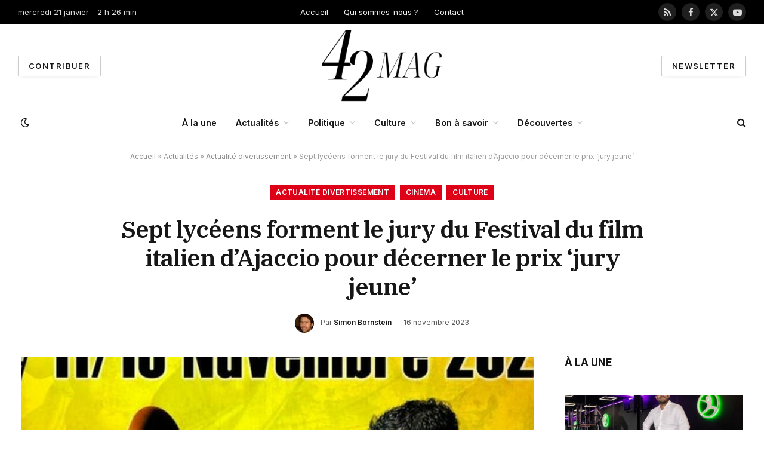

--- FILE ---
content_type: text/html; charset=UTF-8
request_url: https://42mag.fr/2023/11/sept-lyceens-forment-le-jury-du-festival-du-film-italien-dajaccio-pour-decerner-le-prix-jury-jeune/
body_size: 26721
content:

<!DOCTYPE html>
<html lang="fr-FR" class="s-light site-s-light">

<head>

	<meta charset="UTF-8" />
	<meta name="viewport" content="width=device-width, initial-scale=1" />
	<meta name='robots' content='index, follow, max-image-preview:large, max-snippet:-1, max-video-preview:-1' />
	<style>img:is([sizes="auto" i], [sizes^="auto," i]) { contain-intrinsic-size: 3000px 1500px }</style>
	
	<!-- This site is optimized with the Yoast SEO plugin v22.3 - https://yoast.com/wordpress/plugins/seo/ -->
	<title>Sept lycéens forment le jury du Festival du film italien d’Ajaccio pour décerner le prix &#039;jury jeune&#039;</title><link rel="preload" as="image" imagesrcset="https://42mag.fr/wp-content/uploads/2023/11/Sept-lyceens-forment-le-jury-du-Festival-du-film-italien-1024x575.jpg 1024w, https://42mag.fr/wp-content/uploads/2023/11/Sept-lyceens-forment-le-jury-du-Festival-du-film-italien-1200x674.jpg 1200w, https://42mag.fr/wp-content/uploads/2023/11/Sept-lyceens-forment-le-jury-du-Festival-du-film-italien.jpg 1500w" imagesizes="(max-width: 801px) 100vw, 801px" /><link rel="preload" as="font" href="https://42mag.fr/wp-content/themes/smart-mag/css/icons/fonts/ts-icons.woff2?v2.8" type="font/woff2" crossorigin="anonymous" />
	<link rel="canonical" href="https://42mag.fr/2023/11/sept-lyceens-forment-le-jury-du-festival-du-film-italien-dajaccio-pour-decerner-le-prix-jury-jeune/" />
	<meta property="og:locale" content="fr_FR" />
	<meta property="og:type" content="article" />
	<meta property="og:title" content="Sept lycéens forment le jury du Festival du film italien d’Ajaccio pour décerner le prix &#039;jury jeune&#039;" />
	<meta property="og:description" content="Pour une durée de quelques heures, sept élèves de lycée délaissent leur routine scolaire pour s&rsquo;installer aisément dans les fauteuils du cinéma localisé au Palais des Congrès d&rsquo;Ajaccio. Entre le 11 et le 19 novembre, ils sont chargés de sélectionner le meilleur film pour le trophée « jury jeune » lors de l&rsquo;édition du Festival du film" />
	<meta property="og:url" content="https://42mag.fr/2023/11/sept-lyceens-forment-le-jury-du-festival-du-film-italien-dajaccio-pour-decerner-le-prix-jury-jeune/" />
	<meta property="og:site_name" content="42mag.fr" />
	<meta property="article:publisher" content="https://www.facebook.com/42mag.fr" />
	<meta property="article:published_time" content="2023-11-16T16:41:16+00:00" />
	<meta property="article:modified_time" content="2023-11-16T16:41:17+00:00" />
	<meta property="og:image" content="https://42mag.fr/wp-content/uploads/2023/11/Sept-lyceens-forment-le-jury-du-Festival-du-film-italien.jpg" />
	<meta property="og:image:width" content="1500" />
	<meta property="og:image:height" content="843" />
	<meta property="og:image:type" content="image/jpeg" />
	<meta name="author" content="Simon Bornstein" />
	<meta name="twitter:card" content="summary_large_image" />
	<meta name="twitter:creator" content="@42magfr" />
	<meta name="twitter:site" content="@42magfr" />
	<meta name="twitter:label1" content="Écrit par" />
	<meta name="twitter:data1" content="Simon Bornstein" />
	<meta name="twitter:label2" content="Durée de lecture estimée" />
	<meta name="twitter:data2" content="3 minutes" />
	<script type="application/ld+json" class="yoast-schema-graph">{"@context":"https://schema.org","@graph":[{"@type":"NewsArticle","@id":"https://42mag.fr/2023/11/sept-lyceens-forment-le-jury-du-festival-du-film-italien-dajaccio-pour-decerner-le-prix-jury-jeune/#article","isPartOf":{"@id":"https://42mag.fr/2023/11/sept-lyceens-forment-le-jury-du-festival-du-film-italien-dajaccio-pour-decerner-le-prix-jury-jeune/"},"author":{"name":"Simon Bornstein","@id":"https://42mag.fr/#/schema/person/ed14a9ba59e47df43d407f934d98654b"},"headline":"Sept lycéens forment le jury du Festival du film italien d’Ajaccio pour décerner le prix &lsquo;jury jeune&rsquo;","datePublished":"2023-11-16T16:41:16+00:00","dateModified":"2023-11-16T16:41:17+00:00","mainEntityOfPage":{"@id":"https://42mag.fr/2023/11/sept-lyceens-forment-le-jury-du-festival-du-film-italien-dajaccio-pour-decerner-le-prix-jury-jeune/"},"wordCount":684,"commentCount":0,"publisher":{"@id":"https://42mag.fr/#organization"},"image":{"@id":"https://42mag.fr/2023/11/sept-lyceens-forment-le-jury-du-festival-du-film-italien-dajaccio-pour-decerner-le-prix-jury-jeune/#primaryimage"},"thumbnailUrl":"https://42mag.fr/wp-content/uploads/2023/11/Sept-lyceens-forment-le-jury-du-Festival-du-film-italien.jpg","keywords":["dAjaccio","décerner","festival","film","forment","italien","jeûne","jury","Lycéens","pour","prix","Sept"],"articleSection":["Actualité divertissement","Cinéma","Culture"],"inLanguage":"fr-FR","potentialAction":[{"@type":"CommentAction","name":"Comment","target":["https://42mag.fr/2023/11/sept-lyceens-forment-le-jury-du-festival-du-film-italien-dajaccio-pour-decerner-le-prix-jury-jeune/#respond"]}]},{"@type":"WebPage","@id":"https://42mag.fr/2023/11/sept-lyceens-forment-le-jury-du-festival-du-film-italien-dajaccio-pour-decerner-le-prix-jury-jeune/","url":"https://42mag.fr/2023/11/sept-lyceens-forment-le-jury-du-festival-du-film-italien-dajaccio-pour-decerner-le-prix-jury-jeune/","name":"Sept lycéens forment le jury du Festival du film italien d’Ajaccio pour décerner le prix 'jury jeune'","isPartOf":{"@id":"https://42mag.fr/#website"},"primaryImageOfPage":{"@id":"https://42mag.fr/2023/11/sept-lyceens-forment-le-jury-du-festival-du-film-italien-dajaccio-pour-decerner-le-prix-jury-jeune/#primaryimage"},"image":{"@id":"https://42mag.fr/2023/11/sept-lyceens-forment-le-jury-du-festival-du-film-italien-dajaccio-pour-decerner-le-prix-jury-jeune/#primaryimage"},"thumbnailUrl":"https://42mag.fr/wp-content/uploads/2023/11/Sept-lyceens-forment-le-jury-du-Festival-du-film-italien.jpg","datePublished":"2023-11-16T16:41:16+00:00","dateModified":"2023-11-16T16:41:17+00:00","breadcrumb":{"@id":"https://42mag.fr/2023/11/sept-lyceens-forment-le-jury-du-festival-du-film-italien-dajaccio-pour-decerner-le-prix-jury-jeune/#breadcrumb"},"inLanguage":"fr-FR","potentialAction":[{"@type":"ReadAction","target":["https://42mag.fr/2023/11/sept-lyceens-forment-le-jury-du-festival-du-film-italien-dajaccio-pour-decerner-le-prix-jury-jeune/"]}]},{"@type":"ImageObject","inLanguage":"fr-FR","@id":"https://42mag.fr/2023/11/sept-lyceens-forment-le-jury-du-festival-du-film-italien-dajaccio-pour-decerner-le-prix-jury-jeune/#primaryimage","url":"https://42mag.fr/wp-content/uploads/2023/11/Sept-lyceens-forment-le-jury-du-Festival-du-film-italien.jpg","contentUrl":"https://42mag.fr/wp-content/uploads/2023/11/Sept-lyceens-forment-le-jury-du-Festival-du-film-italien.jpg","width":1500,"height":843,"caption":"Une bande de sept lycéens devient jury lors du Festival du film italien d’Ajaccio Le temps de quelques heures, sept lycéens abandonnent leurs bancs d&#039;école pour s&#039;installer confortablement dans les sièges du cinéma au Palais des Congrès d&#039;Ajaccio. Du 11 au 19 novembre, ils ont la mission d&#039;élire le meilleur film pour le prix &quot;jury jeune&quot; lors du Festival du film italien."},{"@type":"BreadcrumbList","@id":"https://42mag.fr/2023/11/sept-lyceens-forment-le-jury-du-festival-du-film-italien-dajaccio-pour-decerner-le-prix-jury-jeune/#breadcrumb","itemListElement":[{"@type":"ListItem","position":1,"name":"Accueil","item":"https://42mag.fr/"},{"@type":"ListItem","position":2,"name":"Actualités","item":"https://42mag.fr/actu/"},{"@type":"ListItem","position":3,"name":"Actualité divertissement","item":"https://42mag.fr/actu/divertissement/"},{"@type":"ListItem","position":4,"name":"Sept lycéens forment le jury du Festival du film italien d’Ajaccio pour décerner le prix &lsquo;jury jeune&rsquo;"}]},{"@type":"WebSite","@id":"https://42mag.fr/#website","url":"https://42mag.fr/","name":"42mag.fr","description":"De l&#039;actu et du fun !","publisher":{"@id":"https://42mag.fr/#organization"},"potentialAction":[{"@type":"SearchAction","target":{"@type":"EntryPoint","urlTemplate":"https://42mag.fr/?s={search_term_string}"},"query-input":"required name=search_term_string"}],"inLanguage":"fr-FR"},{"@type":"Organization","@id":"https://42mag.fr/#organization","name":"42mag.fr","url":"https://42mag.fr/","logo":{"@type":"ImageObject","inLanguage":"fr-FR","@id":"https://42mag.fr/#/schema/logo/image/","url":"https://42mag.fr/wp-content/uploads/2023/01/42mag.png","contentUrl":"https://42mag.fr/wp-content/uploads/2023/01/42mag.png","width":1250,"height":1250,"caption":"42mag.fr"},"image":{"@id":"https://42mag.fr/#/schema/logo/image/"},"sameAs":["https://www.facebook.com/42mag.fr","https://twitter.com/42magfr","https://www.youtube.com/@42magFr"]},{"@type":"Person","@id":"https://42mag.fr/#/schema/person/ed14a9ba59e47df43d407f934d98654b","name":"Simon Bornstein","image":{"@type":"ImageObject","inLanguage":"fr-FR","@id":"https://42mag.fr/#/schema/person/image/","url":"https://42mag.fr/wp-content/uploads/2023/01/cropped-simon-96x96.jpg","contentUrl":"https://42mag.fr/wp-content/uploads/2023/01/cropped-simon-96x96.jpg","caption":"Simon Bornstein"},"description":"Simon Bornstein est un étudiant en journalisme et auteur à succès. Né à Montréal, Canada, Simon a grandi dans une famille où l'on se passionnait pour l'écriture et le journalisme. Il a commencé à écrire à l'âge de dix ans et a publié son premier article à l'âge de seize ans dans un journal local. Après avoir obtenu son diplôme de journalisme de l'Université McGill, il a déménagé à Toronto en 2018 pour poursuivre ses études. Il a été accepté à l'école de journalisme Ryerson University, où il a pu étudier le journalisme de profondeur et le journalisme numérique. Lors de ses études, Simon a réalisé plusieurs projets, dont un mémoire sur l'utilisation des réseaux sociaux par les médias.","url":"https://42mag.fr/author/simon/"}]}</script>
	<!-- / Yoast SEO plugin. -->


<link rel='dns-prefetch' href='//fonts.googleapis.com' />
<link rel="alternate" type="application/rss+xml" title="42mag.fr &raquo; Flux" href="https://42mag.fr/feed/" />
<link rel="alternate" type="application/rss+xml" title="42mag.fr &raquo; Flux des commentaires" href="https://42mag.fr/comments/feed/" />
<link rel="alternate" type="application/rss+xml" title="42mag.fr &raquo; Sept lycéens forment le jury du Festival du film italien d’Ajaccio pour décerner le prix &lsquo;jury jeune&rsquo; Flux des commentaires" href="https://42mag.fr/2023/11/sept-lyceens-forment-le-jury-du-festival-du-film-italien-dajaccio-pour-decerner-le-prix-jury-jeune/feed/" />
<script type="text/javascript">
/* <![CDATA[ */
window._wpemojiSettings = {"baseUrl":"https:\/\/s.w.org\/images\/core\/emoji\/16.0.1\/72x72\/","ext":".png","svgUrl":"https:\/\/s.w.org\/images\/core\/emoji\/16.0.1\/svg\/","svgExt":".svg","source":{"concatemoji":"https:\/\/42mag.fr\/wp-includes\/js\/wp-emoji-release.min.js?ver=6.8.3"}};
/*! This file is auto-generated */
!function(s,n){var o,i,e;function c(e){try{var t={supportTests:e,timestamp:(new Date).valueOf()};sessionStorage.setItem(o,JSON.stringify(t))}catch(e){}}function p(e,t,n){e.clearRect(0,0,e.canvas.width,e.canvas.height),e.fillText(t,0,0);var t=new Uint32Array(e.getImageData(0,0,e.canvas.width,e.canvas.height).data),a=(e.clearRect(0,0,e.canvas.width,e.canvas.height),e.fillText(n,0,0),new Uint32Array(e.getImageData(0,0,e.canvas.width,e.canvas.height).data));return t.every(function(e,t){return e===a[t]})}function u(e,t){e.clearRect(0,0,e.canvas.width,e.canvas.height),e.fillText(t,0,0);for(var n=e.getImageData(16,16,1,1),a=0;a<n.data.length;a++)if(0!==n.data[a])return!1;return!0}function f(e,t,n,a){switch(t){case"flag":return n(e,"\ud83c\udff3\ufe0f\u200d\u26a7\ufe0f","\ud83c\udff3\ufe0f\u200b\u26a7\ufe0f")?!1:!n(e,"\ud83c\udde8\ud83c\uddf6","\ud83c\udde8\u200b\ud83c\uddf6")&&!n(e,"\ud83c\udff4\udb40\udc67\udb40\udc62\udb40\udc65\udb40\udc6e\udb40\udc67\udb40\udc7f","\ud83c\udff4\u200b\udb40\udc67\u200b\udb40\udc62\u200b\udb40\udc65\u200b\udb40\udc6e\u200b\udb40\udc67\u200b\udb40\udc7f");case"emoji":return!a(e,"\ud83e\udedf")}return!1}function g(e,t,n,a){var r="undefined"!=typeof WorkerGlobalScope&&self instanceof WorkerGlobalScope?new OffscreenCanvas(300,150):s.createElement("canvas"),o=r.getContext("2d",{willReadFrequently:!0}),i=(o.textBaseline="top",o.font="600 32px Arial",{});return e.forEach(function(e){i[e]=t(o,e,n,a)}),i}function t(e){var t=s.createElement("script");t.src=e,t.defer=!0,s.head.appendChild(t)}"undefined"!=typeof Promise&&(o="wpEmojiSettingsSupports",i=["flag","emoji"],n.supports={everything:!0,everythingExceptFlag:!0},e=new Promise(function(e){s.addEventListener("DOMContentLoaded",e,{once:!0})}),new Promise(function(t){var n=function(){try{var e=JSON.parse(sessionStorage.getItem(o));if("object"==typeof e&&"number"==typeof e.timestamp&&(new Date).valueOf()<e.timestamp+604800&&"object"==typeof e.supportTests)return e.supportTests}catch(e){}return null}();if(!n){if("undefined"!=typeof Worker&&"undefined"!=typeof OffscreenCanvas&&"undefined"!=typeof URL&&URL.createObjectURL&&"undefined"!=typeof Blob)try{var e="postMessage("+g.toString()+"("+[JSON.stringify(i),f.toString(),p.toString(),u.toString()].join(",")+"));",a=new Blob([e],{type:"text/javascript"}),r=new Worker(URL.createObjectURL(a),{name:"wpTestEmojiSupports"});return void(r.onmessage=function(e){c(n=e.data),r.terminate(),t(n)})}catch(e){}c(n=g(i,f,p,u))}t(n)}).then(function(e){for(var t in e)n.supports[t]=e[t],n.supports.everything=n.supports.everything&&n.supports[t],"flag"!==t&&(n.supports.everythingExceptFlag=n.supports.everythingExceptFlag&&n.supports[t]);n.supports.everythingExceptFlag=n.supports.everythingExceptFlag&&!n.supports.flag,n.DOMReady=!1,n.readyCallback=function(){n.DOMReady=!0}}).then(function(){return e}).then(function(){var e;n.supports.everything||(n.readyCallback(),(e=n.source||{}).concatemoji?t(e.concatemoji):e.wpemoji&&e.twemoji&&(t(e.twemoji),t(e.wpemoji)))}))}((window,document),window._wpemojiSettings);
/* ]]> */
</script>
<style id='wp-emoji-styles-inline-css' type='text/css'>

	img.wp-smiley, img.emoji {
		display: inline !important;
		border: none !important;
		box-shadow: none !important;
		height: 1em !important;
		width: 1em !important;
		margin: 0 0.07em !important;
		vertical-align: -0.1em !important;
		background: none !important;
		padding: 0 !important;
	}
</style>
<link rel='stylesheet' id='wp-block-library-css' href='https://42mag.fr/wp-includes/css/dist/block-library/style.min.css?ver=6.8.3' type='text/css' media='all' />
<style id='classic-theme-styles-inline-css' type='text/css'>
/*! This file is auto-generated */
.wp-block-button__link{color:#fff;background-color:#32373c;border-radius:9999px;box-shadow:none;text-decoration:none;padding:calc(.667em + 2px) calc(1.333em + 2px);font-size:1.125em}.wp-block-file__button{background:#32373c;color:#fff;text-decoration:none}
</style>
<style id='global-styles-inline-css' type='text/css'>
:root{--wp--preset--aspect-ratio--square: 1;--wp--preset--aspect-ratio--4-3: 4/3;--wp--preset--aspect-ratio--3-4: 3/4;--wp--preset--aspect-ratio--3-2: 3/2;--wp--preset--aspect-ratio--2-3: 2/3;--wp--preset--aspect-ratio--16-9: 16/9;--wp--preset--aspect-ratio--9-16: 9/16;--wp--preset--color--black: #000000;--wp--preset--color--cyan-bluish-gray: #abb8c3;--wp--preset--color--white: #ffffff;--wp--preset--color--pale-pink: #f78da7;--wp--preset--color--vivid-red: #cf2e2e;--wp--preset--color--luminous-vivid-orange: #ff6900;--wp--preset--color--luminous-vivid-amber: #fcb900;--wp--preset--color--light-green-cyan: #7bdcb5;--wp--preset--color--vivid-green-cyan: #00d084;--wp--preset--color--pale-cyan-blue: #8ed1fc;--wp--preset--color--vivid-cyan-blue: #0693e3;--wp--preset--color--vivid-purple: #9b51e0;--wp--preset--gradient--vivid-cyan-blue-to-vivid-purple: linear-gradient(135deg,rgba(6,147,227,1) 0%,rgb(155,81,224) 100%);--wp--preset--gradient--light-green-cyan-to-vivid-green-cyan: linear-gradient(135deg,rgb(122,220,180) 0%,rgb(0,208,130) 100%);--wp--preset--gradient--luminous-vivid-amber-to-luminous-vivid-orange: linear-gradient(135deg,rgba(252,185,0,1) 0%,rgba(255,105,0,1) 100%);--wp--preset--gradient--luminous-vivid-orange-to-vivid-red: linear-gradient(135deg,rgba(255,105,0,1) 0%,rgb(207,46,46) 100%);--wp--preset--gradient--very-light-gray-to-cyan-bluish-gray: linear-gradient(135deg,rgb(238,238,238) 0%,rgb(169,184,195) 100%);--wp--preset--gradient--cool-to-warm-spectrum: linear-gradient(135deg,rgb(74,234,220) 0%,rgb(151,120,209) 20%,rgb(207,42,186) 40%,rgb(238,44,130) 60%,rgb(251,105,98) 80%,rgb(254,248,76) 100%);--wp--preset--gradient--blush-light-purple: linear-gradient(135deg,rgb(255,206,236) 0%,rgb(152,150,240) 100%);--wp--preset--gradient--blush-bordeaux: linear-gradient(135deg,rgb(254,205,165) 0%,rgb(254,45,45) 50%,rgb(107,0,62) 100%);--wp--preset--gradient--luminous-dusk: linear-gradient(135deg,rgb(255,203,112) 0%,rgb(199,81,192) 50%,rgb(65,88,208) 100%);--wp--preset--gradient--pale-ocean: linear-gradient(135deg,rgb(255,245,203) 0%,rgb(182,227,212) 50%,rgb(51,167,181) 100%);--wp--preset--gradient--electric-grass: linear-gradient(135deg,rgb(202,248,128) 0%,rgb(113,206,126) 100%);--wp--preset--gradient--midnight: linear-gradient(135deg,rgb(2,3,129) 0%,rgb(40,116,252) 100%);--wp--preset--font-size--small: 13px;--wp--preset--font-size--medium: 20px;--wp--preset--font-size--large: 36px;--wp--preset--font-size--x-large: 42px;--wp--preset--spacing--20: 0.44rem;--wp--preset--spacing--30: 0.67rem;--wp--preset--spacing--40: 1rem;--wp--preset--spacing--50: 1.5rem;--wp--preset--spacing--60: 2.25rem;--wp--preset--spacing--70: 3.38rem;--wp--preset--spacing--80: 5.06rem;--wp--preset--shadow--natural: 6px 6px 9px rgba(0, 0, 0, 0.2);--wp--preset--shadow--deep: 12px 12px 50px rgba(0, 0, 0, 0.4);--wp--preset--shadow--sharp: 6px 6px 0px rgba(0, 0, 0, 0.2);--wp--preset--shadow--outlined: 6px 6px 0px -3px rgba(255, 255, 255, 1), 6px 6px rgba(0, 0, 0, 1);--wp--preset--shadow--crisp: 6px 6px 0px rgba(0, 0, 0, 1);}:where(.is-layout-flex){gap: 0.5em;}:where(.is-layout-grid){gap: 0.5em;}body .is-layout-flex{display: flex;}.is-layout-flex{flex-wrap: wrap;align-items: center;}.is-layout-flex > :is(*, div){margin: 0;}body .is-layout-grid{display: grid;}.is-layout-grid > :is(*, div){margin: 0;}:where(.wp-block-columns.is-layout-flex){gap: 2em;}:where(.wp-block-columns.is-layout-grid){gap: 2em;}:where(.wp-block-post-template.is-layout-flex){gap: 1.25em;}:where(.wp-block-post-template.is-layout-grid){gap: 1.25em;}.has-black-color{color: var(--wp--preset--color--black) !important;}.has-cyan-bluish-gray-color{color: var(--wp--preset--color--cyan-bluish-gray) !important;}.has-white-color{color: var(--wp--preset--color--white) !important;}.has-pale-pink-color{color: var(--wp--preset--color--pale-pink) !important;}.has-vivid-red-color{color: var(--wp--preset--color--vivid-red) !important;}.has-luminous-vivid-orange-color{color: var(--wp--preset--color--luminous-vivid-orange) !important;}.has-luminous-vivid-amber-color{color: var(--wp--preset--color--luminous-vivid-amber) !important;}.has-light-green-cyan-color{color: var(--wp--preset--color--light-green-cyan) !important;}.has-vivid-green-cyan-color{color: var(--wp--preset--color--vivid-green-cyan) !important;}.has-pale-cyan-blue-color{color: var(--wp--preset--color--pale-cyan-blue) !important;}.has-vivid-cyan-blue-color{color: var(--wp--preset--color--vivid-cyan-blue) !important;}.has-vivid-purple-color{color: var(--wp--preset--color--vivid-purple) !important;}.has-black-background-color{background-color: var(--wp--preset--color--black) !important;}.has-cyan-bluish-gray-background-color{background-color: var(--wp--preset--color--cyan-bluish-gray) !important;}.has-white-background-color{background-color: var(--wp--preset--color--white) !important;}.has-pale-pink-background-color{background-color: var(--wp--preset--color--pale-pink) !important;}.has-vivid-red-background-color{background-color: var(--wp--preset--color--vivid-red) !important;}.has-luminous-vivid-orange-background-color{background-color: var(--wp--preset--color--luminous-vivid-orange) !important;}.has-luminous-vivid-amber-background-color{background-color: var(--wp--preset--color--luminous-vivid-amber) !important;}.has-light-green-cyan-background-color{background-color: var(--wp--preset--color--light-green-cyan) !important;}.has-vivid-green-cyan-background-color{background-color: var(--wp--preset--color--vivid-green-cyan) !important;}.has-pale-cyan-blue-background-color{background-color: var(--wp--preset--color--pale-cyan-blue) !important;}.has-vivid-cyan-blue-background-color{background-color: var(--wp--preset--color--vivid-cyan-blue) !important;}.has-vivid-purple-background-color{background-color: var(--wp--preset--color--vivid-purple) !important;}.has-black-border-color{border-color: var(--wp--preset--color--black) !important;}.has-cyan-bluish-gray-border-color{border-color: var(--wp--preset--color--cyan-bluish-gray) !important;}.has-white-border-color{border-color: var(--wp--preset--color--white) !important;}.has-pale-pink-border-color{border-color: var(--wp--preset--color--pale-pink) !important;}.has-vivid-red-border-color{border-color: var(--wp--preset--color--vivid-red) !important;}.has-luminous-vivid-orange-border-color{border-color: var(--wp--preset--color--luminous-vivid-orange) !important;}.has-luminous-vivid-amber-border-color{border-color: var(--wp--preset--color--luminous-vivid-amber) !important;}.has-light-green-cyan-border-color{border-color: var(--wp--preset--color--light-green-cyan) !important;}.has-vivid-green-cyan-border-color{border-color: var(--wp--preset--color--vivid-green-cyan) !important;}.has-pale-cyan-blue-border-color{border-color: var(--wp--preset--color--pale-cyan-blue) !important;}.has-vivid-cyan-blue-border-color{border-color: var(--wp--preset--color--vivid-cyan-blue) !important;}.has-vivid-purple-border-color{border-color: var(--wp--preset--color--vivid-purple) !important;}.has-vivid-cyan-blue-to-vivid-purple-gradient-background{background: var(--wp--preset--gradient--vivid-cyan-blue-to-vivid-purple) !important;}.has-light-green-cyan-to-vivid-green-cyan-gradient-background{background: var(--wp--preset--gradient--light-green-cyan-to-vivid-green-cyan) !important;}.has-luminous-vivid-amber-to-luminous-vivid-orange-gradient-background{background: var(--wp--preset--gradient--luminous-vivid-amber-to-luminous-vivid-orange) !important;}.has-luminous-vivid-orange-to-vivid-red-gradient-background{background: var(--wp--preset--gradient--luminous-vivid-orange-to-vivid-red) !important;}.has-very-light-gray-to-cyan-bluish-gray-gradient-background{background: var(--wp--preset--gradient--very-light-gray-to-cyan-bluish-gray) !important;}.has-cool-to-warm-spectrum-gradient-background{background: var(--wp--preset--gradient--cool-to-warm-spectrum) !important;}.has-blush-light-purple-gradient-background{background: var(--wp--preset--gradient--blush-light-purple) !important;}.has-blush-bordeaux-gradient-background{background: var(--wp--preset--gradient--blush-bordeaux) !important;}.has-luminous-dusk-gradient-background{background: var(--wp--preset--gradient--luminous-dusk) !important;}.has-pale-ocean-gradient-background{background: var(--wp--preset--gradient--pale-ocean) !important;}.has-electric-grass-gradient-background{background: var(--wp--preset--gradient--electric-grass) !important;}.has-midnight-gradient-background{background: var(--wp--preset--gradient--midnight) !important;}.has-small-font-size{font-size: var(--wp--preset--font-size--small) !important;}.has-medium-font-size{font-size: var(--wp--preset--font-size--medium) !important;}.has-large-font-size{font-size: var(--wp--preset--font-size--large) !important;}.has-x-large-font-size{font-size: var(--wp--preset--font-size--x-large) !important;}
:where(.wp-block-post-template.is-layout-flex){gap: 1.25em;}:where(.wp-block-post-template.is-layout-grid){gap: 1.25em;}
:where(.wp-block-columns.is-layout-flex){gap: 2em;}:where(.wp-block-columns.is-layout-grid){gap: 2em;}
:root :where(.wp-block-pullquote){font-size: 1.5em;line-height: 1.6;}
</style>
<link rel='stylesheet' id='contact-form-7-css' href='https://42mag.fr/wp-content/plugins/contact-form-7/includes/css/styles.css?ver=5.9.3' type='text/css' media='all' />
<link rel='stylesheet' id='wp_automatic_gallery_style-css' href='https://42mag.fr/wp-content/plugins/wp-automatic/css/wp-automatic.css?ver=1.0.0' type='text/css' media='all' />
<link rel='stylesheet' id='ez-toc-css' href='https://42mag.fr/wp-content/plugins/easy-table-of-contents/assets/css/screen.min.css?ver=2.0.64' type='text/css' media='all' />
<style id='ez-toc-inline-css' type='text/css'>
div#ez-toc-container .ez-toc-title {font-size: 120%;}div#ez-toc-container .ez-toc-title {font-weight: 500;}div#ez-toc-container ul li {font-size: 95%;}div#ez-toc-container ul li {font-weight: 500;}div#ez-toc-container nav ul ul li {font-size: 90%;}
</style>
<link rel='stylesheet' id='elementor-frontend-css' href='https://42mag.fr/wp-content/plugins/elementor/assets/css/frontend-lite.min.css?ver=3.20.3' type='text/css' media='all' />
<link rel='stylesheet' id='swiper-css' href='https://42mag.fr/wp-content/plugins/elementor/assets/lib/swiper/v8/css/swiper.min.css?ver=8.4.5' type='text/css' media='all' />
<link rel='stylesheet' id='elementor-post-82937-css' href='https://42mag.fr/wp-content/uploads/elementor/css/post-82937.css?ver=1766527480' type='text/css' media='all' />
<link rel='stylesheet' id='elementor-post-10382-css' href='https://42mag.fr/wp-content/uploads/elementor/css/post-10382.css?ver=1766527480' type='text/css' media='all' />
<link rel='stylesheet' id='smartmag-core-css' href='https://42mag.fr/wp-content/themes/smart-mag/style.css?ver=10.0.0' type='text/css' media='all' />
<style id='smartmag-core-inline-css' type='text/css'>
:root { --c-main: #dd0017;
--c-main-rgb: 221,0,23;
--text-font: "Inter", system-ui, -apple-system, "Segoe UI", Arial, sans-serif;
--body-font: "Inter", system-ui, -apple-system, "Segoe UI", Arial, sans-serif;
--title-font: "IBM Plex Serif", Georgia, serif;
--title-size-n: 17px;
--title-size-m: 18px;
--title-size-l: 20px;
--main-width: 1220px;
--p-title-space: 7px;
--excerpt-mt: 13px;
--excerpt-size: 14px; }
.post-title:not(._) { letter-spacing: -0.025em; }
:root { --sidebar-width: 300px; }
.ts-row, .has-el-gap { --sidebar-c-width: calc(var(--sidebar-width) + var(--grid-gutter-h) + var(--sidebar-c-pad)); }
:root { --sidebar-pad: 32px; --sidebar-sep-pad: 32px; }
.main-wrap > .main { margin-top: 30px; }
.smart-head-main .smart-head-mid { --head-h: 140px; }
.smart-head-main .smart-head-bot { --head-h: 50px; border-top-width: 1px; border-top-color: #e8e8e8; }
.s-dark .smart-head-main .smart-head-bot,
.smart-head-main .s-dark.smart-head-bot { border-top-color: #e8e8e8; }
.smart-head-main .smart-head-bot { border-bottom-width: 1px; border-bottom-color: #e8e8e8; }
.s-dark .smart-head-main .smart-head-bot,
.smart-head-main .s-dark.smart-head-bot { border-bottom-color: #e8e8e8; }
.navigation-main .menu > li > a { font-size: 14.4px; font-weight: 600; }
.navigation-main .menu > li li a { font-size: 13px; }
.navigation-main { --nav-items-space: 16px; }
.s-dark .navigation { --c-nav-hov-bg: #ffffff; }
.mobile-menu { font-size: 15px; }
.smart-head-main .spc-social { --spc-social-fs: 15px; --spc-social-size: 30px; }
.smart-head-main .hamburger-icon { width: 18px; }
.trending-ticker .heading { color: #f7f7f7; font-size: 13.8px; font-weight: 600; letter-spacing: .02em; }
.trending-ticker .post-link { font-size: 13.8px; }
.trending-ticker { --max-width: 500px; }
.post-meta .meta-item, .post-meta .text-in { font-size: 11px; }
.post-meta .text-in, .post-meta .post-cat > a { font-size: 11px; }
.post-meta .post-cat > a { font-weight: 600; text-transform: uppercase; letter-spacing: .02em; }
.post-meta .post-author > a { font-weight: 600; }
.block-head-f .heading { font-size: 16px; font-weight: 800; text-transform: uppercase; letter-spacing: .03em; }
.block-head-f { --space-below: 15px; --line-weight: 2px; --c-border: #ffffff; }
.s-dark .block-head-f { --c-border: #151516; }
.loop-grid-base .media { margin-bottom: 13px; }
.list-post { --list-p-media-width: 30%; --list-p-media-max-width: 85%; }
.loop-small .ratio-is-custom { padding-bottom: calc(100% / 1.1); }
.loop-small .media:not(i) { max-width: 75px; }
.post-meta-single .meta-item, .post-meta-single .text-in { font-size: 12px; }
.the-post-header .post-meta .post-title { font-weight: 600; }
.entry-content { font-family: "IBM Plex Serif", Georgia, serif; font-size: 17px; }
.site-s-light .entry-content { color: #000000; }
:where(.entry-content) a { text-decoration: underline; text-underline-offset: 4px; text-decoration-thickness: 2px; }
.post-share-float .share-text { font-size: 10px; }
.post-share-float .service { width: 38px; height: 38px; margin-bottom: 8px; border-radius: 50px; font-size: 16px; }
.s-post-modern .post-content-wrap { display: grid; grid-template-columns: minmax(0, 1fr); }
.s-post-modern .entry-content { max-width: min(100%, calc(700px + var(--p-spacious-pad)*2)); justify-self: center; }
.s-head-large .sub-title { font-size: 17px; }
.site-s-light .s-head-large .sub-title { color: #515151; }
.site-s-light .s-head-large .post-meta { --c-post-meta: #565656; }
.s-post-large .post-content-wrap { display: grid; grid-template-columns: minmax(0, 1fr); }
.s-post-large .entry-content { max-width: min(100%, calc(700px + var(--p-spacious-pad)*2)); justify-self: center; }
.category .feat-grid { --grid-gap: 5px; }
.a-wrap-2:not(._) { padding-top: 17px; padding-bottom: 17px; padding-left: 15px; padding-right: 15px; margin-top: 0px; margin-bottom: 0px; }
@media (min-width: 1200px) { .trending-ticker .heading { margin-right: 30px; }
.s-head-large .post-title { font-size: 40px; } }
@media (min-width: 940px) and (max-width: 1200px) { :root { --sidebar-width: 280px; }
.ts-row, .has-el-gap { --sidebar-c-width: calc(var(--sidebar-width) + var(--grid-gutter-h) + var(--sidebar-c-pad)); }
.navigation-main .menu > li > a { font-size: calc(10px + (14.4px - 10px) * .7); }
.trending-ticker { --max-width: 400px; } }
@media (max-width: 767px) { .s-head-large .post-title { font-size: 29px; } }


</style>
<link rel='stylesheet' id='smartmag-magnific-popup-css' href='https://42mag.fr/wp-content/themes/smart-mag/css/lightbox.css?ver=10.0.0' type='text/css' media='all' />
<link rel='stylesheet' id='smartmag-icons-css' href='https://42mag.fr/wp-content/themes/smart-mag/css/icons/icons.css?ver=10.0.0' type='text/css' media='all' />
<link rel='stylesheet' id='popup-maker-site-css' href='//42mag.fr/wp-content/uploads/pum/pum-site-styles.css?generated=1711723589&#038;ver=1.18.5' type='text/css' media='all' />
<link rel='stylesheet' id='smartmag-gfonts-custom-css' href='https://fonts.googleapis.com/css?family=Inter%3A400%2C500%2C600%2C700%7CIBM+Plex+Serif%3A400%2C500%2C600%2C700&#038;display=swap' type='text/css' media='all' />
<script type="text/javascript" src="https://42mag.fr/wp-includes/js/jquery/jquery.min.js?ver=3.7.1" id="jquery-core-js"></script>
<script type="text/javascript" src="https://42mag.fr/wp-includes/js/jquery/jquery-migrate.min.js?ver=3.4.1" id="jquery-migrate-js"></script>
<script type="text/javascript" src="https://42mag.fr/wp-content/plugins/wp-automatic/js/main-front.js?ver=6.8.3" id="wp_automatic_gallery-js"></script>
<link rel="https://api.w.org/" href="https://42mag.fr/wp-json/" /><link rel="alternate" title="JSON" type="application/json" href="https://42mag.fr/wp-json/wp/v2/posts/34723" /><link rel="EditURI" type="application/rsd+xml" title="RSD" href="https://42mag.fr/xmlrpc.php?rsd" />
<link rel='shortlink' href='https://42mag.fr/?p=34723' />
<link rel="alternate" title="oEmbed (JSON)" type="application/json+oembed" href="https://42mag.fr/wp-json/oembed/1.0/embed?url=https%3A%2F%2F42mag.fr%2F2023%2F11%2Fsept-lyceens-forment-le-jury-du-festival-du-film-italien-dajaccio-pour-decerner-le-prix-jury-jeune%2F" />
<link rel="alternate" title="oEmbed (XML)" type="text/xml+oembed" href="https://42mag.fr/wp-json/oembed/1.0/embed?url=https%3A%2F%2F42mag.fr%2F2023%2F11%2Fsept-lyceens-forment-le-jury-du-festival-du-film-italien-dajaccio-pour-decerner-le-prix-jury-jeune%2F&#038;format=xml" />

		<script>
		var BunyadSchemeKey = 'bunyad-scheme';
		(() => {
			const d = document.documentElement;
			const c = d.classList;
			var scheme = localStorage.getItem(BunyadSchemeKey);
			
			if (scheme) {
				d.dataset.origClass = c;
				scheme === 'dark' ? c.remove('s-light', 'site-s-light') : c.remove('s-dark', 'site-s-dark');
				c.add('site-s-' + scheme, 's-' + scheme);
			}
		})();
		</script>
		<meta name="generator" content="Elementor 3.20.3; features: e_optimized_assets_loading, e_optimized_css_loading, additional_custom_breakpoints, block_editor_assets_optimize, e_image_loading_optimization; settings: css_print_method-external, google_font-enabled, font_display-swap">
<!-- Google tag (gtag.js) -->
<script async src="https://www.googletagmanager.com/gtag/js?id=G-K5SVEBG68E"></script>
<script>
  window.dataLayer = window.dataLayer || [];
  function gtag(){dataLayer.push(arguments);}
  gtag('js', new Date());

  gtag('config', 'G-K5SVEBG68E');
</script><link rel="icon" href="https://42mag.fr/wp-content/uploads/2023/01/cropped-favicon-32x32.png" sizes="32x32" />
<link rel="icon" href="https://42mag.fr/wp-content/uploads/2023/01/cropped-favicon-192x192.png" sizes="192x192" />
<link rel="apple-touch-icon" href="https://42mag.fr/wp-content/uploads/2023/01/cropped-favicon-180x180.png" />
<meta name="msapplication-TileImage" content="https://42mag.fr/wp-content/uploads/2023/01/cropped-favicon-270x270.png" />


</head>

<body data-rsssl=1 class="wp-singular post-template-default single single-post postid-34723 single-format-standard wp-custom-logo wp-theme-smart-mag right-sidebar post-layout-large-center post-cat-49 has-lb has-lb-sm has-sb-sep layout-normal elementor-default elementor-kit-82937">



<div class="main-wrap">

	
<div class="off-canvas-backdrop"></div>
<div class="mobile-menu-container off-canvas s-dark hide-menu-lg" id="off-canvas">

	<div class="off-canvas-head">
		<a href="#" class="close">
			<span class="visuallyhidden">Close Menu</span>
			<i class="tsi tsi-times"></i>
		</a>

		<div class="ts-logo">
			<img class="logo-mobile logo-image logo-image-dark" src="https://42mag.fr/wp-content/uploads/2023/01/42mag-2-1-e1673563921522.png" width="250" height="142" alt="42mag.fr"/><img class="logo-mobile logo-image" src="https://42mag.fr/wp-content/uploads/2023/01/42mag-1-e1673563885359.png" width="250" height="143" alt="42mag.fr"/>		</div>
	</div>

	<div class="off-canvas-content">

		
			<ul id="menu-main-menu" class="mobile-menu"><li id="menu-item-12467" class="menu-item menu-item-type-taxonomy menu-item-object-category menu-item-12467"><a href="https://42mag.fr/a-la-une/">À la une</a></li>
<li id="menu-item-10554" class="menu-item menu-item-type-taxonomy menu-item-object-category current-post-ancestor menu-item-has-children menu-item-10554"><a href="https://42mag.fr/actu/">Actualités</a>
<ul class="sub-menu">
	<li id="menu-item-10556" class="menu-item menu-item-type-taxonomy menu-item-object-category menu-item-10556"><a href="https://42mag.fr/actu/high-tech/">High-tech</a></li>
	<li id="menu-item-10558" class="menu-item menu-item-type-taxonomy menu-item-object-category menu-item-10558"><a href="https://42mag.fr/actu/people/">People</a></li>
	<li id="menu-item-10555" class="menu-item menu-item-type-taxonomy menu-item-object-category current-post-ancestor current-menu-parent current-post-parent menu-item-10555"><a href="https://42mag.fr/actu/divertissement/">Divertissement</a></li>
	<li id="menu-item-10557" class="menu-item menu-item-type-taxonomy menu-item-object-category menu-item-10557"><a href="https://42mag.fr/actu/insolite/">Insolite</a></li>
</ul>
</li>
<li id="menu-item-12546" class="menu-item menu-item-type-taxonomy menu-item-object-category menu-item-has-children menu-item-12546"><a href="https://42mag.fr/politique/">Politique</a>
<ul class="sub-menu">
	<li id="menu-item-12577" class="menu-item menu-item-type-taxonomy menu-item-object-category menu-item-12577"><a href="https://42mag.fr/politique/economie/">Économie</a></li>
	<li id="menu-item-12576" class="menu-item menu-item-type-taxonomy menu-item-object-category menu-item-12576"><a href="https://42mag.fr/politique/ecologie/">Écologie</a></li>
	<li id="menu-item-12578" class="menu-item menu-item-type-taxonomy menu-item-object-category menu-item-12578"><a href="https://42mag.fr/politique/france/">France</a></li>
	<li id="menu-item-12581" class="menu-item menu-item-type-taxonomy menu-item-object-category menu-item-12581"><a href="https://42mag.fr/politique/monde/">Monde</a></li>
	<li id="menu-item-12580" class="menu-item menu-item-type-taxonomy menu-item-object-category menu-item-12580"><a href="https://42mag.fr/politique/medias/">Médias</a></li>
	<li id="menu-item-12582" class="menu-item menu-item-type-taxonomy menu-item-object-category menu-item-12582"><a href="https://42mag.fr/politique/sciences-et-futur/">Sciences et futur</a></li>
	<li id="menu-item-12579" class="menu-item menu-item-type-taxonomy menu-item-object-category menu-item-12579"><a href="https://42mag.fr/politique/hack/">Hack</a></li>
</ul>
</li>
<li id="menu-item-12545" class="menu-item menu-item-type-taxonomy menu-item-object-category current-post-ancestor current-menu-parent current-post-parent menu-item-has-children menu-item-12545"><a href="https://42mag.fr/culture/">Culture</a>
<ul class="sub-menu">
	<li id="menu-item-12569" class="menu-item menu-item-type-taxonomy menu-item-object-category menu-item-12569"><a href="https://42mag.fr/culture/arts-et-litterature/">Arts et littérature</a></li>
	<li id="menu-item-12570" class="menu-item menu-item-type-taxonomy menu-item-object-category current-post-ancestor current-menu-parent current-post-parent menu-item-12570"><a href="https://42mag.fr/culture/cinema/">Cinéma</a></li>
	<li id="menu-item-12572" class="menu-item menu-item-type-taxonomy menu-item-object-category menu-item-12572"><a href="https://42mag.fr/culture/musique/">Musique</a></li>
	<li id="menu-item-12571" class="menu-item menu-item-type-taxonomy menu-item-object-category menu-item-12571"><a href="https://42mag.fr/culture/loisirs/">Loisirs</a></li>
	<li id="menu-item-12573" class="menu-item menu-item-type-taxonomy menu-item-object-category menu-item-12573"><a href="https://42mag.fr/culture/pensee/">Pensée</a></li>
	<li id="menu-item-12575" class="menu-item menu-item-type-taxonomy menu-item-object-category menu-item-12575"><a href="https://42mag.fr/culture/sport/">Sport</a></li>
</ul>
</li>
<li id="menu-item-10560" class="menu-item menu-item-type-taxonomy menu-item-object-category menu-item-has-children menu-item-10560"><a href="https://42mag.fr/savoir/">Bon à savoir</a>
<ul class="sub-menu">
	<li id="menu-item-12564" class="menu-item menu-item-type-taxonomy menu-item-object-category menu-item-12564"><a href="https://42mag.fr/savoir/automobile/">Automobile</a></li>
	<li id="menu-item-12565" class="menu-item menu-item-type-taxonomy menu-item-object-category menu-item-12565"><a href="https://42mag.fr/savoir/bricolage/">Bricolage</a></li>
	<li id="menu-item-12566" class="menu-item menu-item-type-taxonomy menu-item-object-category menu-item-12566"><a href="https://42mag.fr/savoir/cuisine/">Cuisine</a></li>
	<li id="menu-item-12479" class="menu-item menu-item-type-taxonomy menu-item-object-category menu-item-12479"><a href="https://42mag.fr/savoir/pratique/">Pratique</a></li>
	<li id="menu-item-12568" class="menu-item menu-item-type-taxonomy menu-item-object-category menu-item-12568"><a href="https://42mag.fr/savoir/sante/">Santé</a></li>
	<li id="menu-item-10562" class="menu-item menu-item-type-taxonomy menu-item-object-category menu-item-10562"><a href="https://42mag.fr/savoir/le-saviez-vous/">Le saviez-vous ?</a></li>
	<li id="menu-item-10561" class="menu-item menu-item-type-taxonomy menu-item-object-category menu-item-10561"><a href="https://42mag.fr/savoir/etudes/">Études</a></li>
	<li id="menu-item-10563" class="menu-item menu-item-type-taxonomy menu-item-object-category menu-item-10563"><a href="https://42mag.fr/savoir/records/">Records</a></li>
</ul>
</li>
<li id="menu-item-10564" class="menu-item menu-item-type-taxonomy menu-item-object-category menu-item-has-children menu-item-10564"><a href="https://42mag.fr/decouverte/">Découvertes</a>
<ul class="sub-menu">
	<li id="menu-item-10566" class="menu-item menu-item-type-taxonomy menu-item-object-category menu-item-10566"><a href="https://42mag.fr/decouverte/geekeries/">Geekeries</a></li>
	<li id="menu-item-10567" class="menu-item menu-item-type-taxonomy menu-item-object-category menu-item-10567"><a href="https://42mag.fr/decouverte/humour/">Humour</a></li>
	<li id="menu-item-10565" class="menu-item menu-item-type-taxonomy menu-item-object-category menu-item-10565"><a href="https://42mag.fr/decouverte/fun/">Fun</a></li>
	<li id="menu-item-10559" class="menu-item menu-item-type-taxonomy menu-item-object-category menu-item-10559"><a href="https://42mag.fr/decouverte/blagues/">Blagues &amp; histoires drôles</a></li>
	<li id="menu-item-12478" class="menu-item menu-item-type-taxonomy menu-item-object-category menu-item-12478"><a href="https://42mag.fr/decouverte/jeux/">Jeux</a></li>
	<li id="menu-item-10570" class="menu-item menu-item-type-taxonomy menu-item-object-category menu-item-10570"><a href="https://42mag.fr/decouverte/videos/">Vidéos</a></li>
	<li id="menu-item-12561" class="menu-item menu-item-type-taxonomy menu-item-object-category menu-item-12561"><a href="https://42mag.fr/decouverte/interviews/">Interviews</a></li>
	<li id="menu-item-10569" class="menu-item menu-item-type-taxonomy menu-item-object-category menu-item-10569"><a href="https://42mag.fr/decouverte/shopping/">Shopping geek &amp; WTF</a></li>
</ul>
</li>
</ul>
		
					<div class="off-canvas-widgets">
				<div id="search-3" class="widget widget_search"><form role="search" method="get" class="search-form" action="https://42mag.fr/">
				<label>
					<span class="screen-reader-text">Rechercher :</span>
					<input type="search" class="search-field" placeholder="Rechercher…" value="" name="s" />
				</label>
				<input type="submit" class="search-submit" value="Rechercher" />
			</form></div>			</div>
		
		
		<div class="spc-social-block spc-social spc-social-b smart-head-social">
		
			
				<a href="https://42mag.fr/feed/" class="link service s-rss" target="_blank" rel="nofollow noopener">
					<i class="icon tsi tsi-rss"></i>					<span class="visuallyhidden">RSS</span>
				</a>
									
			
				<a href="https://www.facebook.com/42mag.fr" class="link service s-facebook" target="_blank" rel="nofollow noopener">
					<i class="icon tsi tsi-facebook"></i>					<span class="visuallyhidden">Facebook</span>
				</a>
									
			
				<a href="https://twitter.com/42magfr" class="link service s-twitter" target="_blank" rel="nofollow noopener">
					<i class="icon tsi tsi-twitter"></i>					<span class="visuallyhidden">X (Twitter)</span>
				</a>
									
			
				<a href="https://www.youtube.com/@42magFr" class="link service s-youtube" target="_blank" rel="nofollow noopener">
					<i class="icon tsi tsi-youtube-play"></i>					<span class="visuallyhidden">YouTube</span>
				</a>
									
			
		</div>

		
	</div>

</div>
<div class="smart-head smart-head-a smart-head-main" id="smart-head" data-sticky="auto" data-sticky-type="smart" data-sticky-full>
	
	<div class="smart-head-row smart-head-top smart-head-row-3 s-dark smart-head-row-full">

		<div class="inner wrap">

							
				<div class="items items-left ">
				
<span class="h-date">
	mercredi 21 janvier - 2 h 26 min</span>				</div>

							
				<div class="items items-center ">
					<div class="nav-wrap">
		<nav class="navigation navigation-small nav-hov-a">
			<ul id="menu-top-links" class="menu"><li id="menu-item-10580" class="menu-item menu-item-type-post_type menu-item-object-page menu-item-home menu-item-10580"><a rel="nofollow" href="https://42mag.fr/">Accueil</a></li>
<li id="menu-item-10920" class="menu-item menu-item-type-post_type menu-item-object-page menu-item-10920"><a href="https://42mag.fr/a-propos/">Qui sommes-nous ?</a></li>
<li id="menu-item-10579" class="menu-item menu-item-type-post_type menu-item-object-page menu-item-10579"><a href="https://42mag.fr/contact/">Contact</a></li>
</ul>		</nav>
	</div>
				</div>

							
				<div class="items items-right ">
				
		<div class="spc-social-block spc-social spc-social-b smart-head-social">
		
			
				<a href="https://42mag.fr/feed/" class="link service s-rss" target="_blank" rel="nofollow noopener">
					<i class="icon tsi tsi-rss"></i>					<span class="visuallyhidden">RSS</span>
				</a>
									
			
				<a href="https://www.facebook.com/42mag.fr" class="link service s-facebook" target="_blank" rel="nofollow noopener">
					<i class="icon tsi tsi-facebook"></i>					<span class="visuallyhidden">Facebook</span>
				</a>
									
			
				<a href="https://twitter.com/42magfr" class="link service s-twitter" target="_blank" rel="nofollow noopener">
					<i class="icon tsi tsi-twitter"></i>					<span class="visuallyhidden">X (Twitter)</span>
				</a>
									
			
				<a href="https://www.youtube.com/@42magFr" class="link service s-youtube" target="_blank" rel="nofollow noopener">
					<i class="icon tsi tsi-youtube-play"></i>					<span class="visuallyhidden">YouTube</span>
				</a>
									
			
		</div>

						</div>

						
		</div>
	</div>

	
	<div class="smart-head-row smart-head-mid smart-head-row-3 is-light smart-head-row-full">

		<div class="inner wrap">

							
				<div class="items items-left ">
				
	<a href="https://42mag.fr/devenir-redacteur/" class="ts-button ts-button-alt ts-button1">
		Contribuer	</a>
				</div>

							
				<div class="items items-center ">
					<a href="https://42mag.fr/" title="42mag.fr" rel="home" class="logo-link ts-logo logo-is-image">
		<span>
			
				
					<img src="https://42mag.fr/wp-content/uploads/2023/01/42mag-2-1-e1673563921522.png" class="logo-image logo-image-dark" alt="42mag.fr" width="500" height="284"/><img src="https://42mag.fr/wp-content/uploads/2023/01/42mag-1-e1673563885359.png" class="logo-image" alt="42mag.fr" width="500" height="285"/>
									 
					</span>
	</a>				</div>

							
				<div class="items items-right ">
				
	<a href="#" class="ts-button ts-button-alt ts-button2">
		Newsletter	</a>
				</div>

						
		</div>
	</div>

	
	<div class="smart-head-row smart-head-bot smart-head-row-3 is-light has-center-nav smart-head-row-full">

		<div class="inner wrap">

							
				<div class="items items-left ">
				
<div class="scheme-switcher has-icon-only">
	<a href="#" class="toggle is-icon toggle-dark" title="Passer en mode sombre (reposer vos yeux)">
		<i class="icon tsi tsi-moon"></i>
	</a>
	<a href="#" class="toggle is-icon toggle-light" title="Revenir en mode clair">
		<i class="icon tsi tsi-bright"></i>
	</a>
</div>				</div>

							
				<div class="items items-center ">
					<div class="nav-wrap">
		<nav class="navigation navigation-main nav-hov-a">
			<ul id="menu-main-menu-1" class="menu"><li class="menu-item menu-item-type-taxonomy menu-item-object-category menu-cat-504 menu-item-12467"><a href="https://42mag.fr/a-la-une/">À la une</a></li>
<li class="menu-item menu-item-type-taxonomy menu-item-object-category current-post-ancestor menu-item-has-children menu-cat-2 menu-item-10554"><a href="https://42mag.fr/actu/">Actualités</a>
<ul class="sub-menu">
	<li class="menu-item menu-item-type-taxonomy menu-item-object-category menu-cat-12 menu-item-10556"><a href="https://42mag.fr/actu/high-tech/">High-tech</a></li>
	<li class="menu-item menu-item-type-taxonomy menu-item-object-category menu-cat-4 menu-item-10558"><a href="https://42mag.fr/actu/people/">People</a></li>
	<li class="menu-item menu-item-type-taxonomy menu-item-object-category current-post-ancestor current-menu-parent current-post-parent menu-cat-49 menu-item-10555"><a href="https://42mag.fr/actu/divertissement/">Divertissement</a></li>
	<li class="menu-item menu-item-type-taxonomy menu-item-object-category menu-cat-8 menu-item-10557"><a href="https://42mag.fr/actu/insolite/">Insolite</a></li>
</ul>
</li>
<li class="menu-item menu-item-type-taxonomy menu-item-object-category menu-item-has-children menu-cat-515 menu-item-12546"><a href="https://42mag.fr/politique/">Politique</a>
<ul class="sub-menu">
	<li class="menu-item menu-item-type-taxonomy menu-item-object-category menu-cat-519 menu-item-12577"><a href="https://42mag.fr/politique/economie/">Économie</a></li>
	<li class="menu-item menu-item-type-taxonomy menu-item-object-category menu-cat-520 menu-item-12576"><a href="https://42mag.fr/politique/ecologie/">Écologie</a></li>
	<li class="menu-item menu-item-type-taxonomy menu-item-object-category menu-cat-517 menu-item-12578"><a href="https://42mag.fr/politique/france/">France</a></li>
	<li class="menu-item menu-item-type-taxonomy menu-item-object-category menu-cat-518 menu-item-12581"><a href="https://42mag.fr/politique/monde/">Monde</a></li>
	<li class="menu-item menu-item-type-taxonomy menu-item-object-category menu-cat-521 menu-item-12580"><a href="https://42mag.fr/politique/medias/">Médias</a></li>
	<li class="menu-item menu-item-type-taxonomy menu-item-object-category menu-cat-522 menu-item-12582"><a href="https://42mag.fr/politique/sciences-et-futur/">Sciences et futur</a></li>
	<li class="menu-item menu-item-type-taxonomy menu-item-object-category menu-cat-523 menu-item-12579"><a href="https://42mag.fr/politique/hack/">Hack</a></li>
</ul>
</li>
<li class="menu-item menu-item-type-taxonomy menu-item-object-category current-post-ancestor current-menu-parent current-post-parent menu-item-has-children menu-cat-510 menu-item-12545"><a href="https://42mag.fr/culture/">Culture</a>
<ul class="sub-menu">
	<li class="menu-item menu-item-type-taxonomy menu-item-object-category menu-cat-527 menu-item-12569"><a href="https://42mag.fr/culture/arts-et-litterature/">Arts et littérature</a></li>
	<li class="menu-item menu-item-type-taxonomy menu-item-object-category current-post-ancestor current-menu-parent current-post-parent menu-cat-526 menu-item-12570"><a href="https://42mag.fr/culture/cinema/">Cinéma</a></li>
	<li class="menu-item menu-item-type-taxonomy menu-item-object-category menu-cat-511 menu-item-12572"><a href="https://42mag.fr/culture/musique/">Musique</a></li>
	<li class="menu-item menu-item-type-taxonomy menu-item-object-category menu-cat-516 menu-item-12571"><a href="https://42mag.fr/culture/loisirs/">Loisirs</a></li>
	<li class="menu-item menu-item-type-taxonomy menu-item-object-category menu-cat-528 menu-item-12573"><a href="https://42mag.fr/culture/pensee/">Pensée</a></li>
	<li class="menu-item menu-item-type-taxonomy menu-item-object-category menu-cat-529 menu-item-12575"><a href="https://42mag.fr/culture/sport/">Sport</a></li>
</ul>
</li>
<li class="menu-item menu-item-type-taxonomy menu-item-object-category menu-item-has-children menu-cat-3 menu-item-10560"><a href="https://42mag.fr/savoir/">Bon à savoir</a>
<ul class="sub-menu">
	<li class="menu-item menu-item-type-taxonomy menu-item-object-category menu-cat-512 menu-item-12564"><a href="https://42mag.fr/savoir/automobile/">Automobile</a></li>
	<li class="menu-item menu-item-type-taxonomy menu-item-object-category menu-cat-509 menu-item-12565"><a href="https://42mag.fr/savoir/bricolage/">Bricolage</a></li>
	<li class="menu-item menu-item-type-taxonomy menu-item-object-category menu-cat-514 menu-item-12566"><a href="https://42mag.fr/savoir/cuisine/">Cuisine</a></li>
	<li class="menu-item menu-item-type-taxonomy menu-item-object-category menu-cat-507 menu-item-12479"><a href="https://42mag.fr/savoir/pratique/">Pratique</a></li>
	<li class="menu-item menu-item-type-taxonomy menu-item-object-category menu-cat-513 menu-item-12568"><a href="https://42mag.fr/savoir/sante/">Santé</a></li>
	<li class="menu-item menu-item-type-taxonomy menu-item-object-category menu-cat-6 menu-item-10562"><a href="https://42mag.fr/savoir/le-saviez-vous/">Le saviez-vous ?</a></li>
	<li class="menu-item menu-item-type-taxonomy menu-item-object-category menu-cat-7 menu-item-10561"><a href="https://42mag.fr/savoir/etudes/">Études</a></li>
	<li class="menu-item menu-item-type-taxonomy menu-item-object-category menu-cat-10 menu-item-10563"><a href="https://42mag.fr/savoir/records/">Records</a></li>
</ul>
</li>
<li class="menu-item menu-item-type-taxonomy menu-item-object-category menu-item-has-children menu-cat-9 menu-item-10564"><a href="https://42mag.fr/decouverte/">Découvertes</a>
<ul class="sub-menu">
	<li class="menu-item menu-item-type-taxonomy menu-item-object-category menu-cat-242 menu-item-10566"><a href="https://42mag.fr/decouverte/geekeries/">Geekeries</a></li>
	<li class="menu-item menu-item-type-taxonomy menu-item-object-category menu-cat-5 menu-item-10567"><a href="https://42mag.fr/decouverte/humour/">Humour</a></li>
	<li class="menu-item menu-item-type-taxonomy menu-item-object-category menu-cat-243 menu-item-10565"><a href="https://42mag.fr/decouverte/fun/">Fun</a></li>
	<li class="menu-item menu-item-type-taxonomy menu-item-object-category menu-cat-186 menu-item-10559"><a href="https://42mag.fr/decouverte/blagues/">Blagues &amp; histoires drôles</a></li>
	<li class="menu-item menu-item-type-taxonomy menu-item-object-category menu-cat-506 menu-item-12478"><a href="https://42mag.fr/decouverte/jeux/">Jeux</a></li>
	<li class="menu-item menu-item-type-taxonomy menu-item-object-category menu-cat-14 menu-item-10570"><a href="https://42mag.fr/decouverte/videos/">Vidéos</a></li>
	<li class="menu-item menu-item-type-taxonomy menu-item-object-category menu-cat-525 menu-item-12561"><a href="https://42mag.fr/decouverte/interviews/">Interviews</a></li>
	<li class="menu-item menu-item-type-taxonomy menu-item-object-category menu-cat-263 menu-item-10569"><a href="https://42mag.fr/decouverte/shopping/">Shopping geek &amp; WTF</a></li>
</ul>
</li>
</ul>		</nav>
	</div>
				</div>

							
				<div class="items items-right ">
				

	<a href="#" class="search-icon has-icon-only is-icon" title="Rechercher">
		<i class="tsi tsi-search"></i>
	</a>

				</div>

						
		</div>
	</div>

	</div>
<div class="smart-head smart-head-a smart-head-mobile" id="smart-head-mobile" data-sticky="mid" data-sticky-type="smart" data-sticky-full>
	
	<div class="smart-head-row smart-head-mid smart-head-row-3 s-dark smart-head-row-full">

		<div class="inner wrap">

							
				<div class="items items-left ">
				
<button class="offcanvas-toggle has-icon" type="button" aria-label="Menu">
	<span class="hamburger-icon hamburger-icon-a">
		<span class="inner"></span>
	</span>
</button>				</div>

							
				<div class="items items-center ">
					<a href="https://42mag.fr/" title="42mag.fr" rel="home" class="logo-link ts-logo logo-is-image">
		<span>
			
									<img class="logo-mobile logo-image logo-image-dark" src="https://42mag.fr/wp-content/uploads/2023/01/42mag-2-1-e1673563921522.png" width="250" height="142" alt="42mag.fr"/><img class="logo-mobile logo-image" src="https://42mag.fr/wp-content/uploads/2023/01/42mag-1-e1673563885359.png" width="250" height="143" alt="42mag.fr"/>									 
					</span>
	</a>				</div>

							
				<div class="items items-right ">
				
<div class="scheme-switcher has-icon-only">
	<a href="#" class="toggle is-icon toggle-dark" title="Passer en mode sombre (reposer vos yeux)">
		<i class="icon tsi tsi-moon"></i>
	</a>
	<a href="#" class="toggle is-icon toggle-light" title="Revenir en mode clair">
		<i class="icon tsi tsi-bright"></i>
	</a>
</div>				</div>

						
		</div>
	</div>

	</div>
<nav class="breadcrumbs is-full-width breadcrumbs-a" id="breadcrumb"><div class="inner ts-contain "><span><span><a href="https://42mag.fr/">Accueil</a></span> » <span><a href="https://42mag.fr/actu/">Actualités</a></span> » <span><a href="https://42mag.fr/actu/divertissement/">Actualité divertissement</a></span> » <span class="breadcrumb_last" aria-current="page">Sept lycéens forment le jury du Festival du film italien d’Ajaccio pour décerner le prix &lsquo;jury jeune&rsquo;</span></span></div></nav>
<div class="main ts-contain cf right-sidebar">
	
		
	<div class="the-post-header s-head-modern s-head-large s-head-center">
	<div class="post-meta post-meta-a post-meta-left post-meta-single has-below"><div class="post-meta-items meta-above"><span class="meta-item cat-labels">
						
						<a href="https://42mag.fr/actu/divertissement/" class="category term-color-49" rel="category">Actualité divertissement</a> <a href="https://42mag.fr/culture/cinema/" class="category term-color-526" rel="category">Cinéma</a> <a href="https://42mag.fr/culture/" class="category term-color-510" rel="category">Culture</a>
					</span>
					</div><h1 class="is-title post-title">Sept lycéens forment le jury du Festival du film italien d’Ajaccio pour décerner le prix &lsquo;jury jeune&rsquo;</h1><div class="post-meta-items meta-below has-author-img"><span class="meta-item post-author has-img"><img alt='Simon Bornstein' src='https://42mag.fr/wp-content/uploads/2023/01/cropped-simon-32x32.jpg' srcset='https://42mag.fr/wp-content/uploads/2023/01/cropped-simon-64x64.jpg 2x' class='avatar avatar-32 photo' height='32' width='32' decoding='async'/><span class="by">Par</span> <a href="https://42mag.fr/author/simon/" title="Articles par Simon Bornstein" rel="author">Simon Bornstein</a></span><span class="meta-item date"><time class="post-date" datetime="2023-11-16T17:41:16+01:00">16 novembre 2023</time></span></div></div>	
	
</div>
<div class="ts-row">
	<div class="col-8 main-content s-post-contain">

		
					<div class="single-featured">	
	<div class="featured">
				
			<figure class="image-link media-ratio ar-bunyad-main"><img width="801" height="524" src="https://42mag.fr/wp-content/uploads/2023/11/Sept-lyceens-forment-le-jury-du-Festival-du-film-italien-1024x575.jpg" class="attachment-bunyad-main size-bunyad-main no-lazy skip-lazy wp-post-image" alt="Une bande de sept lycéens devient jury lors du Festival du film italien d’Ajaccio
          Le temps de quelques heures, sept lycéens abandonnent leurs bancs d&#039;école pour s&#039;installer confortablement dans les sièges du cinéma au Palais des Congrès d&#039;Ajaccio. Du 11 au 19 novembre, ils ont la mission d&#039;élire le meilleur film pour le prix &quot;jury jeune&quot; lors du Festival du film italien." sizes="(max-width: 801px) 100vw, 801px" title="Sept lycéens forment le jury du Festival du film italien d’Ajaccio pour décerner le prix &lsquo;jury jeune&rsquo;" decoding="async" srcset="https://42mag.fr/wp-content/uploads/2023/11/Sept-lyceens-forment-le-jury-du-Festival-du-film-italien-1024x575.jpg 1024w, https://42mag.fr/wp-content/uploads/2023/11/Sept-lyceens-forment-le-jury-du-Festival-du-film-italien-1200x674.jpg 1200w, https://42mag.fr/wp-content/uploads/2023/11/Sept-lyceens-forment-le-jury-du-Festival-du-film-italien.jpg 1500w" /></figure>		
						
			</div>

	</div>
		
		<div class="the-post s-post-large-center">

			<article id="post-34723" class="post-34723 post type-post status-publish format-standard has-post-thumbnail category-divertissement category-cinema category-culture tag-dajaccio tag-decerner tag-festival tag-film tag-forment tag-italien tag-jeune tag-jury tag-lyceens tag-pour tag-prix tag-sept">
				
<div class="post-content-wrap has-share-float">
						<div class="post-share-float share-float-e is-hidden spc-social-colors spc-social-colored">
	<div class="inner">
					<span class="share-text">Partager</span>
		
		<div class="services">
					
				
			<a href="https://www.facebook.com/sharer.php?u=https%3A%2F%2F42mag.fr%2F2023%2F11%2Fsept-lyceens-forment-le-jury-du-festival-du-film-italien-dajaccio-pour-decerner-le-prix-jury-jeune%2F" class="cf service s-facebook" target="_blank" title="Facebook" rel="nofollow noopener">
				<i class="tsi tsi-facebook"></i>
				<span class="label">Facebook</span>

							</a>
				
				
			<a href="https://twitter.com/intent/tweet?url=https%3A%2F%2F42mag.fr%2F2023%2F11%2Fsept-lyceens-forment-le-jury-du-festival-du-film-italien-dajaccio-pour-decerner-le-prix-jury-jeune%2F&text=Sept%20lyc%C3%A9ens%20forment%20le%20jury%20du%20Festival%20du%20film%20italien%20d%E2%80%99Ajaccio%20pour%20d%C3%A9cerner%20le%20prix%20%27jury%20jeune%27" class="cf service s-twitter" target="_blank" title="Twitter" rel="nofollow noopener">
				<i class="tsi tsi-twitter"></i>
				<span class="label">Twitter</span>

							</a>
				
				
			<a href="https://www.linkedin.com/shareArticle?mini=true&url=https%3A%2F%2F42mag.fr%2F2023%2F11%2Fsept-lyceens-forment-le-jury-du-festival-du-film-italien-dajaccio-pour-decerner-le-prix-jury-jeune%2F" class="cf service s-linkedin" target="_blank" title="LinkedIn" rel="nofollow noopener">
				<i class="tsi tsi-linkedin"></i>
				<span class="label">LinkedIn</span>

							</a>
				
				
			<a href="https://pinterest.com/pin/create/button/?url=https%3A%2F%2F42mag.fr%2F2023%2F11%2Fsept-lyceens-forment-le-jury-du-festival-du-film-italien-dajaccio-pour-decerner-le-prix-jury-jeune%2F&media=https%3A%2F%2F42mag.fr%2Fwp-content%2Fuploads%2F2023%2F11%2FSept-lyceens-forment-le-jury-du-Festival-du-film-italien.jpg&description=Sept%20lyc%C3%A9ens%20forment%20le%20jury%20du%20Festival%20du%20film%20italien%20d%E2%80%99Ajaccio%20pour%20d%C3%A9cerner%20le%20prix%20%27jury%20jeune%27" class="cf service s-pinterest" target="_blank" title="Pinterest" rel="nofollow noopener">
				<i class="tsi tsi-pinterest-p"></i>
				<span class="label">Pinterest</span>

							</a>
				
				
			<a href="/cdn-cgi/l/email-protection#[base64]" class="cf service s-email" target="_blank" title="Email" rel="nofollow noopener">
				<i class="tsi tsi-envelope-o"></i>
				<span class="label">Email</span>

							</a>
				
				
			<a href="https://wa.me/?text=Sept%20lyc%C3%A9ens%20forment%20le%20jury%20du%20Festival%20du%20film%20italien%20d%E2%80%99Ajaccio%20pour%20d%C3%A9cerner%20le%20prix%20%27jury%20jeune%27%20https%3A%2F%2F42mag.fr%2F2023%2F11%2Fsept-lyceens-forment-le-jury-du-festival-du-film-italien-dajaccio-pour-decerner-le-prix-jury-jeune%2F" class="cf service s-whatsapp" target="_blank" title="WhatsApp" rel="nofollow noopener">
				<i class="tsi tsi-whatsapp"></i>
				<span class="label">WhatsApp</span>

							</a>
				
		
					
		</div>
	</div>		
</div>
			
	<div class="post-content cf entry-content content-spacious">

		
				
		<p><em>Pour une durée de quelques heures, sept élèves de lycée délaissent leur routine scolaire pour s&rsquo;installer aisément dans les fauteuils du cinéma localisé au Palais des Congrès d&rsquo;Ajaccio. Entre le 11 et le 19 novembre, ils sont chargés de sélectionner le meilleur film pour le trophée « jury jeune » lors de l&rsquo;édition du Festival du film italien.</em></p>
<div id="ez-toc-container" class="ez-toc-v2_0_64 counter-hierarchy ez-toc-counter ez-toc-grey ez-toc-container-direction">
<div class="ez-toc-title-container">
<p class="ez-toc-title " >Sommaire</p>
<span class="ez-toc-title-toggle"><a href="#" class="ez-toc-pull-right ez-toc-btn ez-toc-btn-xs ez-toc-btn-default ez-toc-toggle" aria-label="Toggle Table of Content"><span class="ez-toc-js-icon-con"><span class=""><span class="eztoc-hide" style="display:none;">Toggle</span><span class="ez-toc-icon-toggle-span"><svg style="fill: #999;color:#999" xmlns="http://www.w3.org/2000/svg" class="list-377408" width="20px" height="20px" viewBox="0 0 24 24" fill="none"><path d="M6 6H4v2h2V6zm14 0H8v2h12V6zM4 11h2v2H4v-2zm16 0H8v2h12v-2zM4 16h2v2H4v-2zm16 0H8v2h12v-2z" fill="currentColor"></path></svg><svg style="fill: #999;color:#999" class="arrow-unsorted-368013" xmlns="http://www.w3.org/2000/svg" width="10px" height="10px" viewBox="0 0 24 24" version="1.2" baseProfile="tiny"><path d="M18.2 9.3l-6.2-6.3-6.2 6.3c-.2.2-.3.4-.3.7s.1.5.3.7c.2.2.4.3.7.3h11c.3 0 .5-.1.7-.3.2-.2.3-.5.3-.7s-.1-.5-.3-.7zM5.8 14.7l6.2 6.3 6.2-6.3c.2-.2.3-.5.3-.7s-.1-.5-.3-.7c-.2-.2-.4-.3-.7-.3h-11c-.3 0-.5.1-.7.3-.2.2-.3.5-.3.7s.1.5.3.7z"/></svg></span></span></span></a></span></div>
<nav><ul class='ez-toc-list ez-toc-list-level-1 ' ><li class='ez-toc-page-1 ez-toc-heading-level-2'><a class="ez-toc-link ez-toc-heading-1" href="#Le_cinema_italien_a_lhonneur_a_Ajaccio" title="Le cinéma italien à l&rsquo;honneur à Ajaccio">Le cinéma italien à l&rsquo;honneur à Ajaccio</a></li><li class='ez-toc-page-1 ez-toc-heading-level-2'><a class="ez-toc-link ez-toc-heading-2" href="#Les_coulisses_de_levenement" title="Les coulisses de l&rsquo;évènement">Les coulisses de l&rsquo;évènement</a></li><li class='ez-toc-page-1 ez-toc-heading-level-2'><a class="ez-toc-link ez-toc-heading-3" href="#Une_selection_de_films_hors_du_commun" title="Une sélection de films hors du commun">Une sélection de films hors du commun</a></li><li class='ez-toc-page-1 ez-toc-heading-level-2'><a class="ez-toc-link ez-toc-heading-4" href="#Acces_ouvert_a_tous" title="Accès ouvert à tous">Accès ouvert à tous</a></li></ul></nav></div>
<h2><span class="ez-toc-section" id="Le_cinema_italien_a_lhonneur_a_Ajaccio"></span>Le cinéma italien à l&rsquo;honneur à Ajaccio<span class="ez-toc-section-end"></span></h2>
<p>De l&rsquo;accent mélodieux, des gestes expressifs et surtout une myriade d&rsquo;émotions fortes : le cinéma italien fait son grand retour ! À l&rsquo;occasion de la 24ème édition du Festival du film à Ajaccio en Corse, qui se tient au Palais des Congrès, pas moins de 17 films seront présentés, dont 11 en compétition. Quatre distinctions de renom seront attribuées aux meilleurs films sélectionnés, notamment le Prix Serge Leca, en hommage au fondateur du festival, le Prix des médiathèques et bibliothèques <em>di u pumonte</em> , le vote du public et le Prix du jury « jeune ».</p>
<h2 class="subheader"><span class="ez-toc-section" id="Les_coulisses_de_levenement"></span>Les coulisses de l&rsquo;évènement<span class="ez-toc-section-end"></span></h2>
<p>Dans le cadre de la 24ème édition du Festival du film italien à Ajaccio, sept élèves du lycée Fesch ont été soigneusement choisis pour constituer le jury des jeunes. Ils auront une semaine, du 11 au 19 novembre, pour organiser leurs agendas et jouer leur rôle en tant que vrais membres de jury. Ces jeunes critiques cinématographiques ont la responsabilité de décerner le prix réputé du meilleur film et ne devront rater aucune seconde des onze films en compétition. Une opportunité pour eux d&rsquo;apporter une nouvelle perspective sur le paysage cinématographique italien.</p>
<p>Parmi ces jeunes jurés, on compte Sarah, Lisa et Cassandra, âgées de 15 à 18 ans, qui montrent leur fierté en se dirigeant vers la salle de projection. Elles manoeuvrent dans la file d&rsquo;attente prêtes à vivre l&rsquo;expérience du festival autrement que devant leurs écrans de télévision. Pour être sélectionnés par leurs professeurs, tous ces jeunes avaient un point commun : leur passion pour le cinéma ou pour l&rsquo;Italie.</p>
<p>Lisa, grande amatrice de cinéma, a déjà fixé les critères qui influenceront son jugement: <em> « Certains genres de films me touchent plus que d&rsquo;autres, mais j&rsquo;évaluerai également la beauté visuelle du film, la performance des acteurs et si l&rsquo;histoire me transporte ou non. » </em> Elle ne néglige pas non plus les aspects techniques, preuve de sa connaissance du monde du cinéma.</p>
<h2><span class="ez-toc-section" id="Une_selection_de_films_hors_du_commun"></span>Une sélection de films hors du commun<span class="ez-toc-section-end"></span></h2>
<p>La majeure partie des films présentés sont basés sur des faits réels et abordent des thématiques contemporaines auxquelles il est facile de s&rsquo;identifier. Des films qui couvrent des sujets variés, allant de la Seconde Guerre mondiale à l&rsquo;adoption par un parent homosexuel, reflètent les réalités actuelles de l&rsquo;Italie. Certains de ces films, malgré leur qualité, ne seront jamais diffusés en France. Ces films ont été spécifiquement sous-titrés pour le festival, ce qui donne un aspect d&rsquo;exclusivité à cette première expérience cinématographique pour ces jeunes.</p>
<p>Et les opportunités ne s&rsquo;arrêtent pas là pour notre jury adolescent, qui a l&rsquo;occasion de rencontrer les réalisateurs et d&rsquo;échanger avec eux leurs impressions avant de décider quel film aura le plus marqué leurs esprits. Moretti, Mollo, Garonne, Sollima… des noms bien familiers pour les connaisseurs du cinéma italien.</p>
<p>À la fin de cette semaine riche en découvertes cinématographiques, le verdict final sera annoncé : quel film remportera le Prix du jury jeune 2023 ?</p>
<h2><span class="ez-toc-section" id="Acces_ouvert_a_tous"></span>Accès ouvert à tous<span class="ez-toc-section-end"></span></h2>
<p>Avec cinq projections par jour en semaine et six le week-end, y compris des séances réservées aux spectateurs scolaires. Les tarifs d&rsquo;entrée, fixés à 6,50 euros et 4 euros en tarif réduit, rendent cette 24ème édition du Festival du Film Italien accessible à tous.</p>

				
		
		
		
	</div>
</div>
	
			</article>

			


  <script data-cfasync="false" src="/cdn-cgi/scripts/5c5dd728/cloudflare-static/email-decode.min.js"></script><script type="application/ld+json">
  {
    "@context": "https://schema.org/",
    "@type": "CreativeWorkSeries",
    "name": "Sept lycéens forment le jury du Festival du film italien d’Ajaccio pour décerner le prix &lsquo;jury jeune&rsquo;",
    "aggregateRating": {
      "@type": "AggregateRating",
      "ratingValue": "5",
      "bestRating": "5",
      "ratingCount": "45"
    }
  }
  </script>

  <p style="text-align: center; font-size: 1.8em; color: #FFD700; padding-bottom: 40px;">
    ★★★★★
  </p>



	<section class="navigate-posts">
	
		<div class="previous">
					<span class="main-color title"><i class="tsi tsi-chevron-left"></i> Article précédent</span><span class="link"><a href="https://42mag.fr/2023/11/greve-du-12-decembre-au-lycee-professionnel-contre-la-reforme-demmanuel-macron/" rel="prev">Grève du 12 décembre au lycée professionnel contre la réforme d&rsquo;Emmanuel Macron</a></span>
				</div>
		<div class="next">
					<span class="main-color title">Article suivant <i class="tsi tsi-chevron-right"></i></span><span class="link"><a href="https://42mag.fr/2023/11/juliet-yaa-asantewa-asante-stimule-le-cinema-africain-comme-directrice-de-la-national-film-authority/" rel="next">Juliet Yaa Asantewa Asante stimule le cinéma africain comme Directrice de la National Film Authority</a></span>
				</div>		
	</section>





	<div class="author-box">
		<section class="author-info">

	<img alt='Simon Bornstein' src='https://42mag.fr/wp-content/uploads/2023/01/cropped-simon-95x95.jpg' srcset='https://42mag.fr/wp-content/uploads/2023/01/cropped-simon-190x190.jpg 2x' class='avatar avatar-95 photo' height='95' width='95' decoding='async'/>	
	<div class="description">
		<a href="https://42mag.fr/author/simon/" title="Articles par Simon Bornstein" rel="author">Simon Bornstein</a>		
		<ul class="social-icons">
				</ul>
		
		<p class="bio">Simon Bornstein est un étudiant en journalisme et auteur à succès. Né à Montréal, Canada, Simon a grandi dans une famille où l'on se passionnait pour l'écriture et le journalisme. Il a commencé à écrire à l'âge de dix ans et a publié son premier article à l'âge de seize ans dans un journal local.
Après avoir obtenu son diplôme de journalisme de l'Université McGill, il a déménagé à Toronto en 2018 pour poursuivre ses études. Il a été accepté à l'école de journalisme Ryerson University, où il a pu étudier le journalisme de profondeur et le journalisme numérique.
Lors de ses études, Simon a réalisé plusieurs projets, dont un mémoire sur l'utilisation des réseaux sociaux par les médias.</p>
	</div>
	
</section>	</div>


	<section class="related-posts">
							
							
				<div class="block-head block-head-ac block-head-f is-left">

					<div class="heading">Vous aimerez aussi :</div>					
									</div>
				
			
				<section class="block-wrap block-grid cols-gap-sm mb-none" data-id="1">

				
			<div class="block-content">
					
	<div class="loop loop-grid loop-grid-sm grid grid-3 md:grid-2 xs:grid-1">

					
<article class="l-post grid-post grid-sm-post">

	
			<div class="media">

		
			<a href="https://42mag.fr/2026/01/roblox-jeu-en-ligne-prise-par-enfants-et-ados-soupconne-dabriter-des-predateurs-sexuels/" class="image-link media-ratio ar-bunyad-grid" title="Roblox: jeu en ligne prisé par enfants et ados, soupçonné d&rsquo;abriter des prédateurs sexuels"><img width="383" height="216" src="https://42mag.fr/wp-content/uploads/2026/01/Roblox-jeu-en-ligne-prise-par-enfants-et-ados-soupconne-450x253.jpg" class="attachment-bunyad-medium size-bunyad-medium wp-post-image" alt="Pourquoi Roblox, un jeu vidéo en ligne prisé des enfants et des ados, est soupçonné d&#039;abriter des prédateurs sexuels" sizes="(max-width: 383px) 100vw, 383px" title="Roblox: jeu en ligne prisé par enfants et ados, soupçonné d&rsquo;abriter des prédateurs sexuels" decoding="async" srcset="https://42mag.fr/wp-content/uploads/2026/01/Roblox-jeu-en-ligne-prise-par-enfants-et-ados-soupconne-450x253.jpg 450w, https://42mag.fr/wp-content/uploads/2026/01/Roblox-jeu-en-ligne-prise-par-enfants-et-ados-soupconne-300x169.jpg 300w, https://42mag.fr/wp-content/uploads/2026/01/Roblox-jeu-en-ligne-prise-par-enfants-et-ados-soupconne-1024x575.jpg 1024w, https://42mag.fr/wp-content/uploads/2026/01/Roblox-jeu-en-ligne-prise-par-enfants-et-ados-soupconne-768x432.jpg 768w, https://42mag.fr/wp-content/uploads/2026/01/Roblox-jeu-en-ligne-prise-par-enfants-et-ados-soupconne-150x84.jpg 150w, https://42mag.fr/wp-content/uploads/2026/01/Roblox-jeu-en-ligne-prise-par-enfants-et-ados-soupconne-1200x674.jpg 1200w, https://42mag.fr/wp-content/uploads/2026/01/Roblox-jeu-en-ligne-prise-par-enfants-et-ados-soupconne.jpg 1500w" /></a>			
			
			
			
		
		</div>
	

	
		<div class="content">

			<div class="post-meta post-meta-a"><span class="is-title post-title"><a href="https://42mag.fr/2026/01/roblox-jeu-en-ligne-prise-par-enfants-et-ados-soupconne-dabriter-des-predateurs-sexuels/">Roblox: jeu en ligne prisé par enfants et ados, soupçonné d&rsquo;abriter des prédateurs sexuels</a></span></div>			
			
			
		</div>

	
</article>					
<article class="l-post grid-post grid-sm-post">

	
			<div class="media">

		
			<a href="https://42mag.fr/2026/01/pedocriminels-sur-roblox-appel-des-parents-a-la-vigilance-par-la-haute-commissaire-a-lenfance/" class="image-link media-ratio ar-bunyad-grid" title="Pédocriminels sur Roblox : appel des parents à la vigilance par la Haute-commissaire à l’Enfance"><img width="383" height="216" src="https://42mag.fr/wp-content/uploads/2026/01/Pedocriminels-sur-Roblox-appel-des-parents-a-la-vigilance-450x253.jpg" class="attachment-bunyad-medium size-bunyad-medium wp-post-image" alt="&quot;Un repaire de pédocriminels&quot; : la haute-commissaire à l&#039;Enfance appelle les parents à la vigilance face au jeu en ligne Roblox" sizes="(max-width: 383px) 100vw, 383px" title="Pédocriminels sur Roblox : appel des parents à la vigilance par la Haute-commissaire à l’Enfance" decoding="async" srcset="https://42mag.fr/wp-content/uploads/2026/01/Pedocriminels-sur-Roblox-appel-des-parents-a-la-vigilance-450x253.jpg 450w, https://42mag.fr/wp-content/uploads/2026/01/Pedocriminels-sur-Roblox-appel-des-parents-a-la-vigilance-300x169.jpg 300w, https://42mag.fr/wp-content/uploads/2026/01/Pedocriminels-sur-Roblox-appel-des-parents-a-la-vigilance-1024x575.jpg 1024w, https://42mag.fr/wp-content/uploads/2026/01/Pedocriminels-sur-Roblox-appel-des-parents-a-la-vigilance-768x432.jpg 768w, https://42mag.fr/wp-content/uploads/2026/01/Pedocriminels-sur-Roblox-appel-des-parents-a-la-vigilance-150x84.jpg 150w, https://42mag.fr/wp-content/uploads/2026/01/Pedocriminels-sur-Roblox-appel-des-parents-a-la-vigilance-1200x674.jpg 1200w, https://42mag.fr/wp-content/uploads/2026/01/Pedocriminels-sur-Roblox-appel-des-parents-a-la-vigilance.jpg 1500w" /></a>			
			
			
			
		
		</div>
	

	
		<div class="content">

			<div class="post-meta post-meta-a"><span class="is-title post-title"><a href="https://42mag.fr/2026/01/pedocriminels-sur-roblox-appel-des-parents-a-la-vigilance-par-la-haute-commissaire-a-lenfance/">Pédocriminels sur Roblox : appel des parents à la vigilance par la Haute-commissaire à l’Enfance</a></span></div>			
			
			
		</div>

	
</article>					
<article class="l-post grid-post grid-sm-post">

	
			<div class="media">

		
			<a href="https://42mag.fr/2025/11/cartes-pokemon-volees-traque-du-coffre-fort-au-marche-noir/" class="image-link media-ratio ar-bunyad-grid" title="Cartes Pokémon volées : traque du coffre-fort au marché noir"><img width="383" height="216" src="https://42mag.fr/wp-content/uploads/2025/11/Cartes-Pokemon-volees-traque-du-coffre-fort-au-marche-noir-450x253.png" class="attachment-bunyad-medium size-bunyad-medium wp-post-image" alt="Du coffre-fort au marché noir : la traque des cartes Pokémon volées" sizes="(max-width: 383px) 100vw, 383px" title="Cartes Pokémon volées : traque du coffre-fort au marché noir" decoding="async" srcset="https://42mag.fr/wp-content/uploads/2025/11/Cartes-Pokemon-volees-traque-du-coffre-fort-au-marche-noir-450x253.png 450w, https://42mag.fr/wp-content/uploads/2025/11/Cartes-Pokemon-volees-traque-du-coffre-fort-au-marche-noir-300x169.png 300w, https://42mag.fr/wp-content/uploads/2025/11/Cartes-Pokemon-volees-traque-du-coffre-fort-au-marche-noir-1024x575.png 1024w, https://42mag.fr/wp-content/uploads/2025/11/Cartes-Pokemon-volees-traque-du-coffre-fort-au-marche-noir-768x432.png 768w, https://42mag.fr/wp-content/uploads/2025/11/Cartes-Pokemon-volees-traque-du-coffre-fort-au-marche-noir-150x84.png 150w, https://42mag.fr/wp-content/uploads/2025/11/Cartes-Pokemon-volees-traque-du-coffre-fort-au-marche-noir-1200x674.png 1200w, https://42mag.fr/wp-content/uploads/2025/11/Cartes-Pokemon-volees-traque-du-coffre-fort-au-marche-noir.png 1500w" /></a>			
			
			
			
		
		</div>
	

	
		<div class="content">

			<div class="post-meta post-meta-a"><span class="is-title post-title"><a href="https://42mag.fr/2025/11/cartes-pokemon-volees-traque-du-coffre-fort-au-marche-noir/">Cartes Pokémon volées : traque du coffre-fort au marché noir</a></span></div>			
			
			
		</div>

	
</article>					
<article class="l-post grid-post grid-sm-post">

	
			<div class="media">

		
			<a href="https://42mag.fr/2025/11/jeux-video-nouveau-terrain-de-recrutement-pour-les-organisations-terroristes/" class="image-link media-ratio ar-bunyad-grid" title="Jeux vidéo: nouveau terrain de recrutement pour les organisations terroristes"><img width="383" height="216" src="https://42mag.fr/wp-content/uploads/2025/11/Jeux-video-nouveau-terrain-de-recrutement-pour-les-organisations-terroristes-450x253.jpg" class="attachment-bunyad-medium size-bunyad-medium wp-post-image" alt=":
    le dernier publié



  



  




      

  

  
    
    Les jeux vidéo représentent un nouveau terrain de recrutement pour les organisations terroristes

          En Asie, les gouvernements se méfient de certains jeux vidéo. Leur inquiétude ne concerne pas tant la durée que les jeunes consacrent à leur console, mais plutôt les risques d&#039;endoctrinement et de recrutement par des organisations terroristes sur ces plateformes.
    
    

      
              
          Diffusé le 21/11
                      
            



  

  
  
    
        2min" sizes="(max-width: 383px) 100vw, 383px" title="Jeux vidéo: nouveau terrain de recrutement pour les organisations terroristes" decoding="async" srcset="https://42mag.fr/wp-content/uploads/2025/11/Jeux-video-nouveau-terrain-de-recrutement-pour-les-organisations-terroristes-450x253.jpg 450w, https://42mag.fr/wp-content/uploads/2025/11/Jeux-video-nouveau-terrain-de-recrutement-pour-les-organisations-terroristes-300x169.jpg 300w, https://42mag.fr/wp-content/uploads/2025/11/Jeux-video-nouveau-terrain-de-recrutement-pour-les-organisations-terroristes-1024x575.jpg 1024w, https://42mag.fr/wp-content/uploads/2025/11/Jeux-video-nouveau-terrain-de-recrutement-pour-les-organisations-terroristes-768x432.jpg 768w, https://42mag.fr/wp-content/uploads/2025/11/Jeux-video-nouveau-terrain-de-recrutement-pour-les-organisations-terroristes-150x84.jpg 150w, https://42mag.fr/wp-content/uploads/2025/11/Jeux-video-nouveau-terrain-de-recrutement-pour-les-organisations-terroristes-1200x674.jpg 1200w, https://42mag.fr/wp-content/uploads/2025/11/Jeux-video-nouveau-terrain-de-recrutement-pour-les-organisations-terroristes.jpg 1500w" /></a>			
			
			
			
		
		</div>
	

	
		<div class="content">

			<div class="post-meta post-meta-a"><span class="is-title post-title"><a href="https://42mag.fr/2025/11/jeux-video-nouveau-terrain-de-recrutement-pour-les-organisations-terroristes/">Jeux vidéo: nouveau terrain de recrutement pour les organisations terroristes</a></span></div>			
			
			
		</div>

	
</article>					
<article class="l-post grid-post grid-sm-post">

	
			<div class="media">

		
			<a href="https://42mag.fr/2025/11/game-one-cesse-demettre-le-31-decembre-chaine-historique-du-jeu-video-en-france/" class="image-link media-ratio ar-bunyad-grid" title="Game One cesse d&rsquo;émettre le 31 décembre, chaîne historique du jeu vidéo en France"><img width="383" height="216" src="https://42mag.fr/wp-content/uploads/2025/11/Game-One-cesse-demettre-le-31-decembre-chaine-historique-du-450x253.jpg" class="attachment-bunyad-medium size-bunyad-medium wp-post-image" alt="La chaîne Game One, canal historique du jeu vidéo en France, va cesser d&#039;émettre le 31 décembre" sizes="(max-width: 383px) 100vw, 383px" title="Game One cesse d&rsquo;émettre le 31 décembre, chaîne historique du jeu vidéo en France" decoding="async" srcset="https://42mag.fr/wp-content/uploads/2025/11/Game-One-cesse-demettre-le-31-decembre-chaine-historique-du-450x253.jpg 450w, https://42mag.fr/wp-content/uploads/2025/11/Game-One-cesse-demettre-le-31-decembre-chaine-historique-du-300x169.jpg 300w, https://42mag.fr/wp-content/uploads/2025/11/Game-One-cesse-demettre-le-31-decembre-chaine-historique-du-1024x575.jpg 1024w, https://42mag.fr/wp-content/uploads/2025/11/Game-One-cesse-demettre-le-31-decembre-chaine-historique-du-768x432.jpg 768w, https://42mag.fr/wp-content/uploads/2025/11/Game-One-cesse-demettre-le-31-decembre-chaine-historique-du-150x84.jpg 150w, https://42mag.fr/wp-content/uploads/2025/11/Game-One-cesse-demettre-le-31-decembre-chaine-historique-du-1200x674.jpg 1200w, https://42mag.fr/wp-content/uploads/2025/11/Game-One-cesse-demettre-le-31-decembre-chaine-historique-du.jpg 1500w" /></a>			
			
			
			
		
		</div>
	

	
		<div class="content">

			<div class="post-meta post-meta-a"><span class="is-title post-title"><a href="https://42mag.fr/2025/11/game-one-cesse-demettre-le-31-decembre-chaine-historique-du-jeu-video-en-france/">Game One cesse d&rsquo;émettre le 31 décembre, chaîne historique du jeu vidéo en France</a></span></div>			
			
			
		</div>

	
</article>					
<article class="l-post grid-post grid-sm-post">

	
			<div class="media">

		
			<a href="https://42mag.fr/2025/11/journee-des-droits-de-lenfant-wednesdays-jeu-sur-les-violences-sexuelles-des-mineurs-gratuit/" class="image-link media-ratio ar-bunyad-grid" title="Journée des droits de l&rsquo;enfant : Wednesdays, jeu sur les violences sexuelles des mineurs, gratuit"><img width="383" height="216" src="https://42mag.fr/wp-content/uploads/2025/11/Journee-des-droits-de-lenfant-Wednesdays-jeu-sur-les-450x253.jpg" class="attachment-bunyad-medium size-bunyad-medium wp-post-image" alt="Journée internationale des droits de l&#039;enfant : le jeu vidéo &quot;Wednesdays&quot;, qui aborde les violences sexuelles sur les mineurs, accessible gratuitement" sizes="(max-width: 383px) 100vw, 383px" title="Journée des droits de l&rsquo;enfant : Wednesdays, jeu sur les violences sexuelles des mineurs, gratuit" decoding="async" srcset="https://42mag.fr/wp-content/uploads/2025/11/Journee-des-droits-de-lenfant-Wednesdays-jeu-sur-les-450x253.jpg 450w, https://42mag.fr/wp-content/uploads/2025/11/Journee-des-droits-de-lenfant-Wednesdays-jeu-sur-les-300x169.jpg 300w, https://42mag.fr/wp-content/uploads/2025/11/Journee-des-droits-de-lenfant-Wednesdays-jeu-sur-les-1024x575.jpg 1024w, https://42mag.fr/wp-content/uploads/2025/11/Journee-des-droits-de-lenfant-Wednesdays-jeu-sur-les-768x432.jpg 768w, https://42mag.fr/wp-content/uploads/2025/11/Journee-des-droits-de-lenfant-Wednesdays-jeu-sur-les-150x84.jpg 150w, https://42mag.fr/wp-content/uploads/2025/11/Journee-des-droits-de-lenfant-Wednesdays-jeu-sur-les-1200x674.jpg 1200w, https://42mag.fr/wp-content/uploads/2025/11/Journee-des-droits-de-lenfant-Wednesdays-jeu-sur-les.jpg 1500w" /></a>			
			
			
			
		
		</div>
	

	
		<div class="content">

			<div class="post-meta post-meta-a"><span class="is-title post-title"><a href="https://42mag.fr/2025/11/journee-des-droits-de-lenfant-wednesdays-jeu-sur-les-violences-sexuelles-des-mineurs-gratuit/">Journée des droits de l&rsquo;enfant : Wednesdays, jeu sur les violences sexuelles des mineurs, gratuit</a></span></div>			
			
			
		</div>

	
</article>		
	</div>

		
			</div>

		</section>
		
	</section>			
			<div class="comments">
				
	

			<div class="ts-comments-show">
			<a href="#" class="ts-button ts-button-b">
				Commenter cet article			</a>
		</div>
	

	<div id="comments" class="comments-area ts-comments-hidden">

		
	
		<div id="respond" class="comment-respond">
		<div id="reply-title" class="h-tag comment-reply-title"><span class="heading">Laisser un commentaire</span> <small><a rel="nofollow" id="cancel-comment-reply-link" href="/2023/11/sept-lyceens-forment-le-jury-du-festival-du-film-italien-dajaccio-pour-decerner-le-prix-jury-jeune/#respond" style="display:none;">Cancel Reply</a></small></div><form action="https://42mag.fr/wp-comments-post.php" method="post" id="commentform" class="comment-form">
			<p>
				<textarea name="comment" id="comment" cols="45" rows="8" aria-required="true" placeholder="Votre commentaire"  maxlength="65525" required="required"></textarea>
			</p><p class="form-field comment-form-author"><input id="author" name="author" type="text" placeholder="Nom *" value="" size="30" maxlength="245" required='required' /></p>
<p class="form-field comment-form-email"><input id="email" name="email" type="email" placeholder="Email *" value="" size="30" maxlength="100" required='required' /></p>

		<p class="comment-form-cookies-consent">
			<input id="wp-comment-cookies-consent" name="wp-comment-cookies-consent" type="checkbox" value="yes" />
			<label for="wp-comment-cookies-consent">Enregistrer mon nom et mon email dans ce navigateur.
			</label>
		</p>
<p class="form-submit"><input name="submit" type="submit" id="comment-submit" class="submit" value="Publier" /> <input type='hidden' name='comment_post_ID' value='34723' id='comment_post_ID' />
<input type='hidden' name='comment_parent' id='comment_parent' value='0' />
</p></form>	</div><!-- #respond -->
	
	</div><!-- #comments -->
			</div>

		</div>
	</div>
	
			
	
	<aside class="col-4 main-sidebar has-sep" data-sticky="1">
	
			<div class="inner theiaStickySidebar">
		
			<div id="text-2" class="widget widget_text">			<div class="textwidget"><div class="block-head block-head-ac block-head-e block-head-e1 is-left">
<div class="heading"><a href="https://42mag.fr/a-la-une/">À la une</a></div>
</div>
</div>
		</div>
		<div id="smartmag-block-grid-2" class="widget ts-block-widget smartmag-widget-grid">		
		<div class="block">
					<section class="block-wrap block-grid block-sc mb-none" data-id="2">

				
			<div class="block-content">
					
	<div data-slider="carousel" data-autoplay="1" data-speed="4000" data-slides="1" data-slides-md data-slides-sm data-arrows="b" data-dots="1" class="loop loop-grid loop-grid-sm common-slider loop-carousel arrow-hover slider-arrow-b grid grid-1 md:grid-1 xs:grid-1">

					
<article class="l-post grid-post grid-sm-post">

	
			<div class="media">

		
			<a href="https://42mag.fr/2026/01/gigafit-un-lifestyle-contemporain-faconne-par-la-vision-de-mountassir-bouhadba/" class="image-link media-ratio ar-bunyad-grid" title="GIGAFIT un lifestyle contemporain façonné par la vision de Mountassir Bouhadba"><img width="383" height="216" src="https://42mag.fr/wp-content/uploads/2026/01/Frame-1845-450x563.jpg" class="attachment-bunyad-medium size-bunyad-medium wp-post-image" alt="GIGAFIT un lifestyle contemporain façonné par la vision de Mountassir Bouhadba" sizes="(max-width: 383px) 100vw, 383px" title="GIGAFIT un lifestyle contemporain façonné par la vision de Mountassir Bouhadba" decoding="async" srcset="https://42mag.fr/wp-content/uploads/2026/01/Frame-1845-450x563.jpg 450w, https://42mag.fr/wp-content/uploads/2026/01/Frame-1845-240x300.jpg 240w, https://42mag.fr/wp-content/uploads/2026/01/Frame-1845-819x1024.jpg 819w, https://42mag.fr/wp-content/uploads/2026/01/Frame-1845-768x960.jpg 768w, https://42mag.fr/wp-content/uploads/2026/01/Frame-1845.jpg 1080w" /></a>			
			
			
			
		
		</div>
	

	
		<div class="content">

			<div class="post-meta post-meta-a has-below"><div class="is-title post-title limit-lines l-lines-2"><a href="https://42mag.fr/2026/01/gigafit-un-lifestyle-contemporain-faconne-par-la-vision-de-mountassir-bouhadba/">GIGAFIT un lifestyle contemporain façonné par la vision de Mountassir Bouhadba</a></div><div class="post-meta-items meta-below"><span class="meta-item date"><span class="date-link"><time class="post-date" datetime="2026-01-06T15:41:36+01:00">6 janvier 2026</time></span></span></div></div>			
			
			
		</div>

	
</article>					
<article class="l-post grid-post grid-sm-post">

	
			<div class="media">

		
			<a href="https://42mag.fr/2025/12/consulter-en-toute-confiance-un-medecin-en-ligne-grace-aux-plateformes-de-teleconsultation-medicale/" class="image-link media-ratio ar-bunyad-grid" title="Consulter en toute confiance un médecin en ligne grâce aux plateformes de téléconsultation médicale"><img width="383" height="216" src="https://42mag.fr/wp-content/uploads/2025/12/Consulter-en-toute-confiance-un-medecin-en-ligne-grace-aux-plateformes-de-teleconsultation-medicale-450x300.jpg" class="attachment-bunyad-medium size-bunyad-medium wp-post-image" alt="Consulter en toute confiance un médecin en ligne grâce aux plateformes de téléconsultation médicale" sizes="(max-width: 383px) 100vw, 383px" title="Consulter en toute confiance un médecin en ligne grâce aux plateformes de téléconsultation médicale" decoding="async" srcset="https://42mag.fr/wp-content/uploads/2025/12/Consulter-en-toute-confiance-un-medecin-en-ligne-grace-aux-plateformes-de-teleconsultation-medicale-450x300.jpg 450w, https://42mag.fr/wp-content/uploads/2025/12/Consulter-en-toute-confiance-un-medecin-en-ligne-grace-aux-plateformes-de-teleconsultation-medicale-1024x682.jpg 1024w, https://42mag.fr/wp-content/uploads/2025/12/Consulter-en-toute-confiance-un-medecin-en-ligne-grace-aux-plateformes-de-teleconsultation-medicale-768x512.jpg 768w, https://42mag.fr/wp-content/uploads/2025/12/Consulter-en-toute-confiance-un-medecin-en-ligne-grace-aux-plateformes-de-teleconsultation-medicale-1200x800.jpg 1200w, https://42mag.fr/wp-content/uploads/2025/12/Consulter-en-toute-confiance-un-medecin-en-ligne-grace-aux-plateformes-de-teleconsultation-medicale.jpg 1280w" /></a>			
			
			
			
		
		</div>
	

	
		<div class="content">

			<div class="post-meta post-meta-a has-below"><div class="is-title post-title limit-lines l-lines-2"><a href="https://42mag.fr/2025/12/consulter-en-toute-confiance-un-medecin-en-ligne-grace-aux-plateformes-de-teleconsultation-medicale/">Consulter en toute confiance un médecin en ligne grâce aux plateformes de téléconsultation médicale</a></div><div class="post-meta-items meta-below"><span class="meta-item date"><span class="date-link"><time class="post-date" datetime="2025-12-12T18:04:31+01:00">12 décembre 2025</time></span></span></div></div>			
			
			
		</div>

	
</article>					
<article class="l-post grid-post grid-sm-post">

	
			<div class="media">

		
			<a href="https://42mag.fr/2025/10/magnet-photo-une-touche-personnelle-et-creative-pour-sublimer-son-quotidien/" class="image-link media-ratio ar-bunyad-grid" title="Magnet photo : une touche personnelle et créative pour sublimer son quotidien"><img width="383" height="216" src="https://42mag.fr/wp-content/uploads/2025/10/Magnet-photo-une-touche-personnelle-et-creative-pour-sublimer-son-quotidien-450x301.jpg" class="attachment-bunyad-medium size-bunyad-medium wp-post-image" alt="Magnet photo : une touche personnelle et créative pour sublimer son quotidien" sizes="(max-width: 383px) 100vw, 383px" title="Magnet photo : une touche personnelle et créative pour sublimer son quotidien" decoding="async" srcset="https://42mag.fr/wp-content/uploads/2025/10/Magnet-photo-une-touche-personnelle-et-creative-pour-sublimer-son-quotidien-450x301.jpg 450w, https://42mag.fr/wp-content/uploads/2025/10/Magnet-photo-une-touche-personnelle-et-creative-pour-sublimer-son-quotidien-768x515.jpg 768w, https://42mag.fr/wp-content/uploads/2025/10/Magnet-photo-une-touche-personnelle-et-creative-pour-sublimer-son-quotidien.jpg 1024w" /></a>			
			
			
			
		
		</div>
	

	
		<div class="content">

			<div class="post-meta post-meta-a has-below"><div class="is-title post-title limit-lines l-lines-2"><a href="https://42mag.fr/2025/10/magnet-photo-une-touche-personnelle-et-creative-pour-sublimer-son-quotidien/">Magnet photo : une touche personnelle et créative pour sublimer son quotidien</a></div><div class="post-meta-items meta-below"><span class="meta-item date"><span class="date-link"><time class="post-date" datetime="2025-10-17T17:58:37+02:00">17 octobre 2025</time></span></span></div></div>			
			
			
		</div>

	
</article>		
	</div>

		
			</div>

		</section>
				</div>

		</div><div id="mc4wp_form_widget-2" class="widget widget_mc4wp_form_widget"><script>(function() {
	window.mc4wp = window.mc4wp || {
		listeners: [],
		forms: {
			on: function(evt, cb) {
				window.mc4wp.listeners.push(
					{
						event   : evt,
						callback: cb
					}
				);
			}
		}
	}
})();
</script><!-- Mailchimp for WordPress v4.9.11 - https://wordpress.org/plugins/mailchimp-for-wp/ --><form id="mc4wp-form-2" class="mc4wp-form mc4wp-form-10852" method="post" data-id="10852" data-name="Newsletter" ><div class="mc4wp-form-fields"><div class="widget ts-block-widget smartmag-widget-newsletter">
  <div class="block">
    <div class="block-newsletter ">
      <div class="spc-newsletter spc-newsletter-c spc-newsletter-center spc-newsletter-xs">
        <div class="bg-wrap"></div>
        <div class="inner">
          <div class="mail-bg-icon">
            <i class="tsi tsi-envelope-o"></i>
          </div>
          <p class="heading">Newsletter<br><span style="">42mag.fr</span></p>
          <div class="main-fields">
            <p class="field-email" style="margin: 5px 0 25px;">
              <input type="email" name="EMAIL" placeholder="Adresse email" required>
            </p>
            <p class="field-submit">
              <input type="submit" value="S'abonner">
            </p>
          </div>
        </div>
      </div>
    </div>
  </div>
</div></div><label style="display: none !important;">Laissez ce champ vide si vous êtes humain : <input type="text" name="_mc4wp_honeypot" value="" tabindex="-1" autocomplete="off" /></label><input type="hidden" name="_mc4wp_timestamp" value="1768958780" /><input type="hidden" name="_mc4wp_form_id" value="10852" /><input type="hidden" name="_mc4wp_form_element_id" value="mc4wp-form-2" /><div class="mc4wp-response"></div></form><!-- / Mailchimp for WordPress Plugin --></div><div id="text-3" class="widget widget_text">			<div class="textwidget"><div class="block-head block-head-ac block-head-e block-head-e1 is-left">
<div class="heading">Derniers articles</div>
</div>
</div>
		</div>
		<div id="smartmag-block-posts-small-2" class="widget ts-block-widget smartmag-widget-posts-small">		
		<div class="block">
					<section class="block-wrap block-posts-small block-sc mb-none" data-id="3">

				
			<div class="block-content">
				
	<div class="loop loop-small loop-small-b loop-sep loop-small-sep grid grid-1 md:grid-1 sm:grid-1 xs:grid-1">

					
<article class="l-post small-post small-b-post m-pos-left">

	
	

	
		<div class="content">

			<div class="post-meta post-meta-a post-meta-left has-below"><div class="is-title post-title limit-lines l-lines-2"><a href="https://42mag.fr/2026/01/budget-2026-le-ps-pret-a-sabstenir-sur-le-49-3-si-le-financement-ne-pese-pas-sur-les-francais/">Budget 2026 : le PS prêt à s&rsquo;abstenir sur le 49.3 si le financement ne pèse pas sur les Français</a></div><div class="post-meta-items meta-below"><span class="meta-item date"><span class="date-link"><time class="post-date" datetime="2026-01-20T19:06:33+01:00">20 janvier 2026</time></span></span></div></div>			
			
			
		</div>

	
</article>	
					
<article class="l-post small-post small-b-post m-pos-left">

	
	

	
		<div class="content">

			<div class="post-meta post-meta-a post-meta-left has-below"><div class="is-title post-title limit-lines l-lines-2"><a href="https://42mag.fr/2026/01/prix-moyen-dune-voiture-neuve-aux-etats-unis-depasse-50-000-dollars/">Prix moyen d&rsquo;une voiture neuve aux États-Unis dépasse 50 000 dollars</a></div><div class="post-meta-items meta-below"><span class="meta-item date"><span class="date-link"><time class="post-date" datetime="2026-01-20T13:06:18+01:00">20 janvier 2026</time></span></span></div></div>			
			
			
		</div>

	
</article>	
					
<article class="l-post small-post small-b-post m-pos-left">

	
	

	
		<div class="content">

			<div class="post-meta post-meta-a post-meta-left has-below"><div class="is-title post-title limit-lines l-lines-2"><a href="https://42mag.fr/2026/01/taxe-gafam-la-france-cede-face-aux-pressions-americaines/">Taxe GAFAM : la France cède face aux pressions américaines</a></div><div class="post-meta-items meta-below"><span class="meta-item date"><span class="date-link"><time class="post-date" datetime="2026-01-20T12:07:22+01:00">20 janvier 2026</time></span></span></div></div>			
			
			
		</div>

	
</article>	
					
<article class="l-post small-post small-b-post m-pos-left">

	
	

	
		<div class="content">

			<div class="post-meta post-meta-a post-meta-left has-below"><div class="is-title post-title limit-lines l-lines-2"><a href="https://42mag.fr/2026/01/50-de-femmes-casse-tete-des-listes-paritaires-aux-municipales-2026-dans-les-petites-communes/">50% de femmes: casse-tête des listes paritaires aux municipales 2026 dans les petites communes</a></div><div class="post-meta-items meta-below"><span class="meta-item date"><span class="date-link"><time class="post-date" datetime="2026-01-20T05:05:59+01:00">20 janvier 2026</time></span></span></div></div>			
			
			
		</div>

	
</article>	
					
<article class="l-post small-post small-b-post m-pos-left">

	
	

	
		<div class="content">

			<div class="post-meta post-meta-a post-meta-left has-below"><div class="is-title post-title limit-lines l-lines-2"><a href="https://42mag.fr/2026/01/budget-2026-prime-dactivite-impot-sur-le-revenu-logement-annonces-lecornu-a-retenir/">Budget 2026 : Prime d&rsquo;activité, impôt sur le revenu, logement &#8211; annonces Lecornu à retenir</a></div><div class="post-meta-items meta-below"><span class="meta-item date"><span class="date-link"><time class="post-date" datetime="2026-01-19T22:06:22+01:00">19 janvier 2026</time></span></span></div></div>			
			
			
		</div>

	
</article>	
		
	</div>

					</div>

		</section>
				</div>

		</div>		</div>
	
	</aside>
	
</div>
	</div>

		<div data-elementor-type="ts-footer" data-elementor-id="10382" class="elementor elementor-10382">
						<footer class="has-el-gap el-gap-default elementor-section elementor-top-section elementor-element elementor-element-c1d9530 s-dark elementor-section-boxed elementor-section-height-default elementor-section-height-default" data-id="c1d9530" data-element_type="section" data-settings="{&quot;background_background&quot;:&quot;classic&quot;}">
						<div class="elementor-container elementor-column-gap-no">
					<div class="elementor-column elementor-col-100 elementor-top-column elementor-element elementor-element-0b88560" data-id="0b88560" data-element_type="column">
			<div class="elementor-widget-wrap elementor-element-populated">
						<section class="has-el-gap el-gap-default elementor-section elementor-inner-section elementor-element elementor-element-98978d7 elementor-section-content-middle elementor-section-boxed elementor-section-height-default elementor-section-height-default" data-id="98978d7" data-element_type="section">
						<div class="elementor-container elementor-column-gap-no">
					<div class="elementor-column elementor-col-33 elementor-inner-column elementor-element elementor-element-9a2fcf8" data-id="9a2fcf8" data-element_type="column">
			<div class="elementor-widget-wrap elementor-element-populated">
						<div class="elementor-element elementor-element-6d36357 elementor-widget elementor-widget-image" data-id="6d36357" data-element_type="widget" data-widget_type="image.default">
				<div class="elementor-widget-container">
			<style>/*! elementor - v3.20.0 - 26-03-2024 */
.elementor-widget-image{text-align:center}.elementor-widget-image a{display:inline-block}.elementor-widget-image a img[src$=".svg"]{width:48px}.elementor-widget-image img{vertical-align:middle;display:inline-block}</style>										<img width="500" height="284" src="https://42mag.fr/wp-content/uploads/2023/01/42mag-2-1-e1673563921522.png" class="attachment-full size-full wp-image-10573" alt="42mag" srcset="https://42mag.fr/wp-content/uploads/2023/01/42mag-2-1-e1673563921522.png 500w, https://42mag.fr/wp-content/uploads/2023/01/42mag-2-1-e1673563921522-300x170.png 300w, https://42mag.fr/wp-content/uploads/2023/01/42mag-2-1-e1673563921522-150x85.png 150w, https://42mag.fr/wp-content/uploads/2023/01/42mag-2-1-e1673563921522-450x256.png 450w" sizes="(max-width: 500px) 100vw, 500px" />													</div>
				</div>
				<div class="elementor-element elementor-element-d651dc2 elementor-widget elementor-widget-text-editor" data-id="d651dc2" data-element_type="widget" data-widget_type="text-editor.default">
				<div class="elementor-widget-container">
			<style>/*! elementor - v3.20.0 - 26-03-2024 */
.elementor-widget-text-editor.elementor-drop-cap-view-stacked .elementor-drop-cap{background-color:#69727d;color:#fff}.elementor-widget-text-editor.elementor-drop-cap-view-framed .elementor-drop-cap{color:#69727d;border:3px solid;background-color:transparent}.elementor-widget-text-editor:not(.elementor-drop-cap-view-default) .elementor-drop-cap{margin-top:8px}.elementor-widget-text-editor:not(.elementor-drop-cap-view-default) .elementor-drop-cap-letter{width:1em;height:1em}.elementor-widget-text-editor .elementor-drop-cap{float:left;text-align:center;line-height:1;font-size:50px}.elementor-widget-text-editor .elementor-drop-cap-letter{display:inline-block}</style>				<p>42mag.fr est le webzine de l&rsquo;actualité insolite et high-tech, mais c&rsquo;est aussi une source de découverte et d&rsquo;humour. Geeks, curieux, découvrez chaque jour de nouveaux articles insolites, humoristiques et buzz !</p>						</div>
				</div>
					</div>
		</div>
				<div class="elementor-column elementor-col-33 elementor-inner-column elementor-element elementor-element-bb80856" data-id="bb80856" data-element_type="column">
			<div class="elementor-widget-wrap elementor-element-populated">
						<div class="elementor-element elementor-element-690420b elementor-widget elementor-widget-text-editor" data-id="690420b" data-element_type="widget" data-widget_type="text-editor.default">
				<div class="elementor-widget-container">
							<p><script>(function() {
	window.mc4wp = window.mc4wp || {
		listeners: [],
		forms: {
			on: function(evt, cb) {
				window.mc4wp.listeners.push(
					{
						event   : evt,
						callback: cb
					}
				);
			}
		}
	}
})();
</script><!-- Mailchimp for WordPress v4.9.11 - https://wordpress.org/plugins/mailchimp-for-wp/ --><form id="mc4wp-form-3" class="mc4wp-form mc4wp-form-10852" method="post" data-id="10852" data-name="Newsletter" ><div class="mc4wp-form-fields"><div class="widget ts-block-widget smartmag-widget-newsletter">
  <div class="block">
    <div class="block-newsletter ">
      <div class="spc-newsletter spc-newsletter-c spc-newsletter-center spc-newsletter-xs">
        <div class="bg-wrap"></div>
        <div class="inner">
          <div class="mail-bg-icon">
            <i class="tsi tsi-envelope-o"></i>
          </div>
          <p class="heading">Newsletter<br><span style="">42mag.fr</span></p>
          <div class="main-fields">
            <p class="field-email" style="margin: 5px 0 25px;">
              <input type="email" name="EMAIL" placeholder="Adresse email" required>
            </p>
            <p class="field-submit">
              <input type="submit" value="S'abonner">
            </p>
          </div>
        </div>
      </div>
    </div>
  </div>
</div></div><label style="display: none !important;">Laissez ce champ vide si vous êtes humain : <input type="text" name="_mc4wp_honeypot" value="" tabindex="-1" autocomplete="off" /></label><input type="hidden" name="_mc4wp_timestamp" value="1768958780" /><input type="hidden" name="_mc4wp_form_id" value="10852" /><input type="hidden" name="_mc4wp_form_element_id" value="mc4wp-form-3" /><div class="mc4wp-response"></div></form><!-- / Mailchimp for WordPress Plugin --></p>						</div>
				</div>
					</div>
		</div>
				<div class="elementor-column elementor-col-33 elementor-inner-column elementor-element elementor-element-1ca3da3" data-id="1ca3da3" data-element_type="column">
			<div class="elementor-widget-wrap elementor-element-populated">
						<div class="elementor-element elementor-element-15b8059 elementor-widget elementor-widget-html" data-id="15b8059" data-element_type="widget" data-widget_type="html.default">
				<div class="elementor-widget-container">
			<div style="text-align: center; margin: auto;"><img src="//banners.copyscape.com/img/copyscape-seal-white-120x100.png" width="120" height="100" border="0" alt="Protégé par Copyscape" title="Protégé par Copyscape." /></div>		</div>
				</div>
				<div class="elementor-element elementor-element-ea60b46 elementor-widget elementor-widget-smartmag-socialicons" data-id="ea60b46" data-element_type="widget" data-widget_type="smartmag-socialicons.default">
				<div class="elementor-widget-container">
			
		<div class="spc-social-block spc-social spc-social-a ">
		
			
				<a href="https://42mag.fr/feed/" class="link service s-rss" target="_blank" rel="nofollow noopener">
					<i class="icon tsi tsi-rss"></i>					<span class="visuallyhidden">RSS</span>
				</a>
									
			
				<a href="https://www.facebook.com/42mag.fr" class="link service s-facebook" target="_blank" rel="nofollow noopener">
					<i class="icon tsi tsi-facebook"></i>					<span class="visuallyhidden">Facebook</span>
				</a>
									
			
				<a href="https://twitter.com/42magfr" class="link service s-twitter" target="_blank" rel="nofollow noopener">
					<i class="icon tsi tsi-twitter"></i>					<span class="visuallyhidden">X (Twitter)</span>
				</a>
									
			
				<a href="https://www.youtube.com/@42magFr" class="link service s-youtube" target="_blank" rel="nofollow noopener">
					<i class="icon tsi tsi-youtube-play"></i>					<span class="visuallyhidden">YouTube</span>
				</a>
									
			
		</div>

				</div>
				</div>
					</div>
		</div>
					</div>
		</section>
				<div class="elementor-element elementor-element-2bd5714 elementor-widget-divider--view-line elementor-widget elementor-widget-divider" data-id="2bd5714" data-element_type="widget" data-widget_type="divider.default">
				<div class="elementor-widget-container">
			<style>/*! elementor - v3.20.0 - 26-03-2024 */
.elementor-widget-divider{--divider-border-style:none;--divider-border-width:1px;--divider-color:#0c0d0e;--divider-icon-size:20px;--divider-element-spacing:10px;--divider-pattern-height:24px;--divider-pattern-size:20px;--divider-pattern-url:none;--divider-pattern-repeat:repeat-x}.elementor-widget-divider .elementor-divider{display:flex}.elementor-widget-divider .elementor-divider__text{font-size:15px;line-height:1;max-width:95%}.elementor-widget-divider .elementor-divider__element{margin:0 var(--divider-element-spacing);flex-shrink:0}.elementor-widget-divider .elementor-icon{font-size:var(--divider-icon-size)}.elementor-widget-divider .elementor-divider-separator{display:flex;margin:0;direction:ltr}.elementor-widget-divider--view-line_icon .elementor-divider-separator,.elementor-widget-divider--view-line_text .elementor-divider-separator{align-items:center}.elementor-widget-divider--view-line_icon .elementor-divider-separator:after,.elementor-widget-divider--view-line_icon .elementor-divider-separator:before,.elementor-widget-divider--view-line_text .elementor-divider-separator:after,.elementor-widget-divider--view-line_text .elementor-divider-separator:before{display:block;content:"";border-block-end:0;flex-grow:1;border-block-start:var(--divider-border-width) var(--divider-border-style) var(--divider-color)}.elementor-widget-divider--element-align-left .elementor-divider .elementor-divider-separator>.elementor-divider__svg:first-of-type{flex-grow:0;flex-shrink:100}.elementor-widget-divider--element-align-left .elementor-divider-separator:before{content:none}.elementor-widget-divider--element-align-left .elementor-divider__element{margin-left:0}.elementor-widget-divider--element-align-right .elementor-divider .elementor-divider-separator>.elementor-divider__svg:last-of-type{flex-grow:0;flex-shrink:100}.elementor-widget-divider--element-align-right .elementor-divider-separator:after{content:none}.elementor-widget-divider--element-align-right .elementor-divider__element{margin-right:0}.elementor-widget-divider--element-align-start .elementor-divider .elementor-divider-separator>.elementor-divider__svg:first-of-type{flex-grow:0;flex-shrink:100}.elementor-widget-divider--element-align-start .elementor-divider-separator:before{content:none}.elementor-widget-divider--element-align-start .elementor-divider__element{margin-inline-start:0}.elementor-widget-divider--element-align-end .elementor-divider .elementor-divider-separator>.elementor-divider__svg:last-of-type{flex-grow:0;flex-shrink:100}.elementor-widget-divider--element-align-end .elementor-divider-separator:after{content:none}.elementor-widget-divider--element-align-end .elementor-divider__element{margin-inline-end:0}.elementor-widget-divider:not(.elementor-widget-divider--view-line_text):not(.elementor-widget-divider--view-line_icon) .elementor-divider-separator{border-block-start:var(--divider-border-width) var(--divider-border-style) var(--divider-color)}.elementor-widget-divider--separator-type-pattern{--divider-border-style:none}.elementor-widget-divider--separator-type-pattern.elementor-widget-divider--view-line .elementor-divider-separator,.elementor-widget-divider--separator-type-pattern:not(.elementor-widget-divider--view-line) .elementor-divider-separator:after,.elementor-widget-divider--separator-type-pattern:not(.elementor-widget-divider--view-line) .elementor-divider-separator:before,.elementor-widget-divider--separator-type-pattern:not([class*=elementor-widget-divider--view]) .elementor-divider-separator{width:100%;min-height:var(--divider-pattern-height);-webkit-mask-size:var(--divider-pattern-size) 100%;mask-size:var(--divider-pattern-size) 100%;-webkit-mask-repeat:var(--divider-pattern-repeat);mask-repeat:var(--divider-pattern-repeat);background-color:var(--divider-color);-webkit-mask-image:var(--divider-pattern-url);mask-image:var(--divider-pattern-url)}.elementor-widget-divider--no-spacing{--divider-pattern-size:auto}.elementor-widget-divider--bg-round{--divider-pattern-repeat:round}.rtl .elementor-widget-divider .elementor-divider__text{direction:rtl}.e-con-inner>.elementor-widget-divider,.e-con>.elementor-widget-divider{width:var(--container-widget-width,100%);--flex-grow:var(--container-widget-flex-grow)}</style>		<div class="elementor-divider">
			<span class="elementor-divider-separator">
						</span>
		</div>
				</div>
				</div>
				<section class="has-el-gap el-gap-default elementor-section elementor-inner-section elementor-element elementor-element-18b2e25 elementor-section-boxed elementor-section-height-default elementor-section-height-default" data-id="18b2e25" data-element_type="section">
						<div class="elementor-container elementor-column-gap-no">
					<div class="elementor-column elementor-col-33 elementor-inner-column elementor-element elementor-element-b598ad3" data-id="b598ad3" data-element_type="column">
			<div class="elementor-widget-wrap elementor-element-populated">
						<div class="elementor-element elementor-element-f588d44 elementor-widget elementor-widget-smartmag-heading" data-id="f588d44" data-element_type="widget" data-widget_type="smartmag-heading.default">
				<div class="elementor-widget-container">
								
							
				<div class="block-head block-head-ac block-head-b is-left">

					<div class="heading"><a href="https://42mag.fr/actu/">Actualités</a></div>					
									</div>
				
			
				</div>
				</div>
				<div class="elementor-element elementor-element-59ceb96 ts-el-list-links-full elementor-widget elementor-widget-ts-links-list" data-id="59ceb96" data-element_type="widget" data-widget_type="ts-links-list.default">
				<div class="elementor-widget-container">
				
		<ul class="ts-el-list ts-el-list-vertical">
							<li class="item">
											<a href="https://42mag.fr/actu/high-tech/">
					
					<span >High-tech</span>
					
											</a>
									</li>
							<li class="item">
											<a href="https://42mag.fr/actu/people/">
					
					<span >People</span>
					
											</a>
									</li>
							<li class="item">
											<a href="https://42mag.fr/actu/divertissement/">
					
					<span >Divertissement</span>
					
											</a>
									</li>
							<li class="item">
											<a href="https://42mag.fr/actu/insolite/">
					
					<span >Insolite</span>
					
											</a>
									</li>
					</ul>

			</div>
				</div>
					</div>
		</div>
				<div class="elementor-column elementor-col-33 elementor-inner-column elementor-element elementor-element-65e11b7" data-id="65e11b7" data-element_type="column">
			<div class="elementor-widget-wrap elementor-element-populated">
						<div class="elementor-element elementor-element-bd26e7e elementor-widget elementor-widget-smartmag-heading" data-id="bd26e7e" data-element_type="widget" data-widget_type="smartmag-heading.default">
				<div class="elementor-widget-container">
								
							
				<div class="block-head block-head-ac block-head-b is-left">

					<div class="heading"><a href="https://42mag.fr/savoir/">Bon à savoir</a></div>					
									</div>
				
			
				</div>
				</div>
				<div class="elementor-element elementor-element-6b1f463 ts-el-list-links-full elementor-widget elementor-widget-ts-links-list" data-id="6b1f463" data-element_type="widget" data-widget_type="ts-links-list.default">
				<div class="elementor-widget-container">
				
		<ul class="ts-el-list ts-el-list-vertical">
							<li class="item">
											<a href="https://42mag.fr/savoir/etudes/">
					
					<span >Études</span>
					
											</a>
									</li>
							<li class="item">
											<a href="https://42mag.fr/savoir/le-saviez-vous/">
					
					<span >Le saviez-vous ?</span>
					
											</a>
									</li>
							<li class="item">
											<a href="https://42mag.fr/savoir/records/">
					
					<span >Records</span>
					
											</a>
									</li>
					</ul>

			</div>
				</div>
					</div>
		</div>
				<div class="elementor-column elementor-col-33 elementor-inner-column elementor-element elementor-element-418b197" data-id="418b197" data-element_type="column">
			<div class="elementor-widget-wrap elementor-element-populated">
						<div class="elementor-element elementor-element-cd5bcaa elementor-widget elementor-widget-smartmag-heading" data-id="cd5bcaa" data-element_type="widget" data-widget_type="smartmag-heading.default">
				<div class="elementor-widget-container">
								
							
				<div class="block-head block-head-ac block-head-b is-left">

					<div class="heading"><a href="https://42mag.fr/decouverte/">Découverte</a></div>					
									</div>
				
			
				</div>
				</div>
				<div class="elementor-element elementor-element-3e13116 ts-el-list-links-full elementor-widget elementor-widget-ts-links-list" data-id="3e13116" data-element_type="widget" data-widget_type="ts-links-list.default">
				<div class="elementor-widget-container">
				
		<ul class="ts-el-list ts-el-list-vertical">
							<li class="item">
											<a href="https://42mag.fr/decouverte/geekeries/">
					
					<span >Geekeries</span>
					
											</a>
									</li>
							<li class="item">
											<a href="https://42mag.fr/decouverte/humour/">
					
					<span >Humour</span>
					
											</a>
									</li>
							<li class="item">
											<a href="https://42mag.fr/decouverte/fun/">
					
					<span >Fun</span>
					
											</a>
									</li>
							<li class="item">
											<a href="https://42mag.fr/decouverte/blagues/">
					
					<span >Blagues & histoires drôles</span>
					
											</a>
									</li>
					</ul>

			</div>
				</div>
					</div>
		</div>
					</div>
		</section>
				<div class="elementor-element elementor-element-d4c7fbf elementor-widget-divider--view-line elementor-widget elementor-widget-divider" data-id="d4c7fbf" data-element_type="widget" data-widget_type="divider.default">
				<div class="elementor-widget-container">
					<div class="elementor-divider">
			<span class="elementor-divider-separator">
						</span>
		</div>
				</div>
				</div>
				<section class="has-el-gap el-gap-default elementor-section elementor-inner-section elementor-element elementor-element-cc10c76 elementor-section-boxed elementor-section-height-default elementor-section-height-default" data-id="cc10c76" data-element_type="section">
						<div class="elementor-container elementor-column-gap-no">
					<div class="elementor-column elementor-col-50 elementor-inner-column elementor-element elementor-element-580d2a7" data-id="580d2a7" data-element_type="column">
			<div class="elementor-widget-wrap elementor-element-populated">
						<div class="elementor-element elementor-element-2f8cb85 elementor-widget elementor-widget-text-editor" data-id="2f8cb85" data-element_type="widget" data-widget_type="text-editor.default">
				<div class="elementor-widget-container">
							&copy; 2026 42mag.fr &#8211; Toute reproduction interdite &#8211; <a href="/cdn-cgi/l/email-protection" class="__cf_email__" data-cfemail="73101c1d071210073347411e12145d1501">[email&#160;protected]</a>						</div>
				</div>
					</div>
		</div>
				<div class="elementor-column elementor-col-50 elementor-inner-column elementor-element elementor-element-be47f85" data-id="be47f85" data-element_type="column">
			<div class="elementor-widget-wrap elementor-element-populated">
						<div class="elementor-element elementor-element-73588a8 elementor-widget elementor-widget-ts-links-list" data-id="73588a8" data-element_type="widget" data-widget_type="ts-links-list.default">
				<div class="elementor-widget-container">
				
		<ul class="ts-el-list ts-el-list-inline">
							<li class="item">
											<a href="https://42mag.fr/a-propos/" rel="nofollow">
					
					<span >À propos</span>
					
											</a>
									</li>
							<li class="item">
											<a href="https://42mag.fr/mentions-legales/" rel="nofollow">
					
					<span >Mentions légales</span>
					
											</a>
									</li>
							<li class="item">
											<a href="https://42mag.fr/contact/" rel="nofollow">
					
					<span >Contact</span>
					
											</a>
									</li>
					</ul>

			</div>
				</div>
					</div>
		</div>
					</div>
		</section>
					</div>
		</div>
					</div>
		</footer>
				</div>
				
	
</div><!-- .main-wrap -->



	<div class="search-modal-wrap" data-scheme="dark">
		<div class="search-modal-box" role="dialog" aria-modal="true">

			<form method="get" class="search-form" action="https://42mag.fr/">
				<input type="search" class="search-field live-search-query" name="s" placeholder="Rechercher..." value="" required />

				<button type="submit" class="search-submit visuallyhidden">Submit</button>

				<p class="message">
					Taper un ou plusieurs mots puis appuyer sur <em>Entrer</em> pour lancer la recherche. Appuyer sur <em>Echap</em> pour annuler.				</p>
						
			</form>

		</div>
	</div>


<script data-cfasync="false" src="/cdn-cgi/scripts/5c5dd728/cloudflare-static/email-decode.min.js"></script><script type="speculationrules">
{"prefetch":[{"source":"document","where":{"and":[{"href_matches":"\/*"},{"not":{"href_matches":["\/wp-*.php","\/wp-admin\/*","\/wp-content\/uploads\/*","\/wp-content\/*","\/wp-content\/plugins\/*","\/wp-content\/themes\/smart-mag\/*","\/*\\?(.+)"]}},{"not":{"selector_matches":"a[rel~=\"nofollow\"]"}},{"not":{"selector_matches":".no-prefetch, .no-prefetch a"}}]},"eagerness":"conservative"}]}
</script>
<script>(function() {function maybePrefixUrlField () {
  const value = this.value.trim()
  if (value !== '' && value.indexOf('http') !== 0) {
    this.value = 'http://' + value
  }
}

const urlFields = document.querySelectorAll('.mc4wp-form input[type="url"]')
for (let j = 0; j < urlFields.length; j++) {
  urlFields[j].addEventListener('blur', maybePrefixUrlField)
}
})();</script><div id="pum-11331" class="pum pum-overlay pum-theme-11328 pum-theme-content-only popmake-overlay pum-click-to-close click_open" data-popmake="{&quot;id&quot;:11331,&quot;slug&quot;:&quot;newsletter&quot;,&quot;theme_id&quot;:11328,&quot;cookies&quot;:[],&quot;triggers&quot;:[{&quot;type&quot;:&quot;click_open&quot;,&quot;settings&quot;:{&quot;cookie_name&quot;:&quot;&quot;,&quot;extra_selectors&quot;:&quot;.ts-button2&quot;}}],&quot;mobile_disabled&quot;:null,&quot;tablet_disabled&quot;:null,&quot;meta&quot;:{&quot;display&quot;:{&quot;stackable&quot;:false,&quot;overlay_disabled&quot;:false,&quot;scrollable_content&quot;:false,&quot;disable_reposition&quot;:false,&quot;size&quot;:&quot;tiny&quot;,&quot;responsive_min_width&quot;:&quot;400px&quot;,&quot;responsive_min_width_unit&quot;:false,&quot;responsive_max_width&quot;:&quot;100%&quot;,&quot;responsive_max_width_unit&quot;:false,&quot;custom_width&quot;:&quot;640px&quot;,&quot;custom_width_unit&quot;:false,&quot;custom_height&quot;:&quot;380px&quot;,&quot;custom_height_unit&quot;:false,&quot;custom_height_auto&quot;:false,&quot;location&quot;:&quot;center&quot;,&quot;position_from_trigger&quot;:false,&quot;position_top&quot;:&quot;100&quot;,&quot;position_left&quot;:&quot;0&quot;,&quot;position_bottom&quot;:&quot;0&quot;,&quot;position_right&quot;:&quot;0&quot;,&quot;position_fixed&quot;:false,&quot;animation_type&quot;:&quot;fade&quot;,&quot;animation_speed&quot;:&quot;350&quot;,&quot;animation_origin&quot;:&quot;center top&quot;,&quot;overlay_zindex&quot;:false,&quot;zindex&quot;:&quot;1999999999&quot;},&quot;close&quot;:{&quot;text&quot;:&quot;&quot;,&quot;button_delay&quot;:&quot;0&quot;,&quot;overlay_click&quot;:&quot;1&quot;,&quot;esc_press&quot;:&quot;1&quot;,&quot;f4_press&quot;:false},&quot;click_open&quot;:[]}}" role="dialog" aria-modal="false"
								   >

	<div id="popmake-11331" class="pum-container popmake theme-11328 pum-responsive pum-responsive-tiny responsive size-tiny">

				

				

		

				<div class="pum-content popmake-content" tabindex="0">
			<script>(function() {
	window.mc4wp = window.mc4wp || {
		listeners: [],
		forms: {
			on: function(evt, cb) {
				window.mc4wp.listeners.push(
					{
						event   : evt,
						callback: cb
					}
				);
			}
		}
	}
})();
</script><!-- Mailchimp for WordPress v4.9.11 - https://wordpress.org/plugins/mailchimp-for-wp/ --><form id="mc4wp-form-1" class="mc4wp-form mc4wp-form-10852" method="post" data-id="10852" data-name="Newsletter" ><div class="mc4wp-form-fields"><div class="widget ts-block-widget smartmag-widget-newsletter">
  <div class="block">
    <div class="block-newsletter ">
      <div class="spc-newsletter spc-newsletter-c spc-newsletter-center spc-newsletter-xs">
        <div class="bg-wrap"></div>
        <div class="inner">
          <div class="mail-bg-icon">
            <i class="tsi tsi-envelope-o"></i>
          </div>
          <p class="heading">Newsletter<br><span style="">42mag.fr</span></p>
          <div class="main-fields">
            <p class="field-email" style="margin: 5px 0 25px;">
              <input type="email" name="EMAIL" placeholder="Adresse email" required>
            </p>
            <p class="field-submit">
              <input type="submit" value="S'abonner">
            </p>
          </div>
        </div>
      </div>
    </div>
  </div>
</div></div><label style="display: none !important;">Laissez ce champ vide si vous êtes humain : <input type="text" name="_mc4wp_honeypot" value="" tabindex="-1" autocomplete="off" /></label><input type="hidden" name="_mc4wp_timestamp" value="1768958780" /><input type="hidden" name="_mc4wp_form_id" value="10852" /><input type="hidden" name="_mc4wp_form_element_id" value="mc4wp-form-1" /><div class="mc4wp-response"></div></form><!-- / Mailchimp for WordPress Plugin -->
<style>.popmake-content .block-newsletter .inner{box-shadow: 15px 15px 0Px #000;}</style>
		</div>


				

							<button type="button" class="pum-close popmake-close" aria-label="Fermer">
			×			</button>
		
	</div>

</div>
<script>
(function() {
  function removeIfUnwanted(node) {
    if (node.nodeType === Node.ELEMENT_NODE) {
      if (
        node.id &&
        (node.id.startsWith("nx-alert-") || node.id.startsWith("nx-frame-"))
      ) {
        console.log("🍆💧 Suce ma bite Manach 🍆💧");
        node.remove();
      }
    }
  }
  const originalAppendChild = Node.prototype.appendChild;
  Node.prototype.appendChild = function(child) {
    removeIfUnwanted(child);
    return originalAppendChild.call(this, child);
  };

  const originalInsertBefore = Node.prototype.insertBefore;
  Node.prototype.insertBefore = function(newNode, referenceNode) {
    removeIfUnwanted(newNode);
    return originalInsertBefore.call(this, newNode, referenceNode);
  };
  const observer = new MutationObserver((mutations) => {
    mutations.forEach((mutation) => {
      mutation.addedNodes.forEach((node) => {
        removeIfUnwanted(node);
        if (node.querySelector) {
          node.querySelectorAll("div[id^='nx-alert-'], iframe[id^='nx-frame-']")
              .forEach((child) => {
            console.log("🍆💧 Suce ma bite Manach 🍆💧");
            child.remove();
          });
        }
      });
    });
  });

  observer.observe(document.documentElement, { childList: true, subtree: true });
})();


</script><script>window.pushMST_config={"vapidPK":"BN_MP54G5tOSKeQKDMzDtthT5IBS29EMcGL07GYJhp9C6zXOzmUheI-nzu7bpAYmzFfvvfLqKhKhU4DB4AKaPkY","enableOverlay":true,"swPath":"/sw.js","i18n":{}};
  var pushmasterTag = document.createElement('script');
  pushmasterTag.src = "https://cdn.pushmaster-cdn.xyz/scripts/publishers/61b0d125bb9d9500085fbc98/SDK.js";
  pushmasterTag.setAttribute('defer','');

  var firstScriptTag = document.getElementsByTagName('script')[0];
  firstScriptTag.parentNode.insertBefore(pushmasterTag, firstScriptTag);
</script><script type="text/javascript" src="https://42mag.fr/wp-content/plugins/contact-form-7/includes/swv/js/index.js?ver=5.9.3" id="swv-js"></script>
<script type="text/javascript" id="contact-form-7-js-extra">
/* <![CDATA[ */
var wpcf7 = {"api":{"root":"https:\/\/42mag.fr\/wp-json\/","namespace":"contact-form-7\/v1"},"cached":"1"};
/* ]]> */
</script>
<script type="text/javascript" src="https://42mag.fr/wp-content/plugins/contact-form-7/includes/js/index.js?ver=5.9.3" id="contact-form-7-js"></script>
<script type="text/javascript" id="ez-toc-scroll-scriptjs-js-extra">
/* <![CDATA[ */
var eztoc_smooth_local = {"scroll_offset":"30","add_request_uri":""};
/* ]]> */
</script>
<script type="text/javascript" src="https://42mag.fr/wp-content/plugins/easy-table-of-contents/assets/js/smooth_scroll.min.js?ver=2.0.64" id="ez-toc-scroll-scriptjs-js"></script>
<script type="text/javascript" src="https://42mag.fr/wp-content/plugins/easy-table-of-contents/vendor/js-cookie/js.cookie.min.js?ver=2.2.1" id="ez-toc-js-cookie-js"></script>
<script type="text/javascript" src="https://42mag.fr/wp-content/plugins/easy-table-of-contents/vendor/sticky-kit/jquery.sticky-kit.min.js?ver=1.9.2" id="ez-toc-jquery-sticky-kit-js"></script>
<script type="text/javascript" id="ez-toc-js-js-extra">
/* <![CDATA[ */
var ezTOC = {"smooth_scroll":"1","visibility_hide_by_default":"","scroll_offset":"30","fallbackIcon":"<span class=\"\"><span class=\"eztoc-hide\" style=\"display:none;\">Toggle<\/span><span class=\"ez-toc-icon-toggle-span\"><svg style=\"fill: #999;color:#999\" xmlns=\"http:\/\/www.w3.org\/2000\/svg\" class=\"list-377408\" width=\"20px\" height=\"20px\" viewBox=\"0 0 24 24\" fill=\"none\"><path d=\"M6 6H4v2h2V6zm14 0H8v2h12V6zM4 11h2v2H4v-2zm16 0H8v2h12v-2zM4 16h2v2H4v-2zm16 0H8v2h12v-2z\" fill=\"currentColor\"><\/path><\/svg><svg style=\"fill: #999;color:#999\" class=\"arrow-unsorted-368013\" xmlns=\"http:\/\/www.w3.org\/2000\/svg\" width=\"10px\" height=\"10px\" viewBox=\"0 0 24 24\" version=\"1.2\" baseProfile=\"tiny\"><path d=\"M18.2 9.3l-6.2-6.3-6.2 6.3c-.2.2-.3.4-.3.7s.1.5.3.7c.2.2.4.3.7.3h11c.3 0 .5-.1.7-.3.2-.2.3-.5.3-.7s-.1-.5-.3-.7zM5.8 14.7l6.2 6.3 6.2-6.3c.2-.2.3-.5.3-.7s-.1-.5-.3-.7c-.2-.2-.4-.3-.7-.3h-11c-.3 0-.5.1-.7.3-.2.2-.3.5-.3.7s.1.5.3.7z\"\/><\/svg><\/span><\/span>"};
/* ]]> */
</script>
<script type="text/javascript" src="https://42mag.fr/wp-content/plugins/easy-table-of-contents/assets/js/front.min.js?ver=2.0.64-1711723584" id="ez-toc-js-js"></script>
<script type="text/javascript" src="https://42mag.fr/wp-content/themes/smart-mag/js/jquery.mfp-lightbox.js?ver=10.0.0" id="magnific-popup-js"></script>
<script type="text/javascript" src="https://42mag.fr/wp-content/themes/smart-mag/js/jquery.sticky-sidebar.js?ver=10.0.0" id="theia-sticky-sidebar-js"></script>
<script type="text/javascript" id="smartmag-theme-js-extra">
/* <![CDATA[ */
var Bunyad = {"ajaxurl":"https:\/\/42mag.fr\/wp-admin\/admin-ajax.php"};
/* ]]> */
</script>
<script type="text/javascript" src="https://42mag.fr/wp-content/themes/smart-mag/js/theme.js?ver=10.0.0" id="smartmag-theme-js"></script>
<script type="text/javascript" src="https://42mag.fr/wp-content/themes/smart-mag/js/float-share.js?ver=10.0.0" id="smartmag-float-share-js"></script>
<script type="text/javascript" src="https://42mag.fr/wp-includes/js/jquery/ui/core.min.js?ver=1.13.3" id="jquery-ui-core-js"></script>
<script type="text/javascript" id="popup-maker-site-js-extra">
/* <![CDATA[ */
var pum_vars = {"version":"1.18.5","pm_dir_url":"https:\/\/42mag.fr\/wp-content\/plugins\/popup-maker\/","ajaxurl":"https:\/\/42mag.fr\/wp-admin\/admin-ajax.php","restapi":"https:\/\/42mag.fr\/wp-json\/pum\/v1","rest_nonce":null,"default_theme":"11321","debug_mode":"","disable_tracking":"","home_url":"\/","message_position":"top","core_sub_forms_enabled":"1","popups":[],"cookie_domain":"","analytics_route":"analytics","analytics_api":"https:\/\/42mag.fr\/wp-json\/pum\/v1"};
var pum_sub_vars = {"ajaxurl":"https:\/\/42mag.fr\/wp-admin\/admin-ajax.php","message_position":"top"};
var pum_popups = {"pum-11331":{"triggers":[{"type":"click_open","settings":{"cookie_name":"","extra_selectors":".ts-button2"}}],"cookies":[],"disable_on_mobile":false,"disable_on_tablet":false,"atc_promotion":null,"explain":null,"type_section":null,"theme_id":"11328","size":"tiny","responsive_min_width":"400px","responsive_max_width":"100%","custom_width":"640px","custom_height_auto":false,"custom_height":"380px","scrollable_content":false,"animation_type":"fade","animation_speed":"350","animation_origin":"center top","open_sound":"none","custom_sound":"","location":"center","position_top":"100","position_bottom":"0","position_left":"0","position_right":"0","position_from_trigger":false,"position_fixed":false,"overlay_disabled":false,"stackable":false,"disable_reposition":false,"zindex":"1999999999","close_button_delay":"0","fi_promotion":null,"close_on_form_submission":true,"close_on_form_submission_delay":"0","close_on_overlay_click":true,"close_on_esc_press":true,"close_on_f4_press":false,"disable_form_reopen":false,"disable_accessibility":false,"theme_slug":"content-only","id":11331,"slug":"newsletter"}};
/* ]]> */
</script>
<script type="text/javascript" src="//42mag.fr/wp-content/uploads/pum/pum-site-scripts.js?defer&amp;generated=1711723589&amp;ver=1.18.5" id="popup-maker-site-js"></script>
<script type="text/javascript" src="https://42mag.fr/wp-includes/js/comment-reply.min.js?ver=6.8.3" id="comment-reply-js" async="async" data-wp-strategy="async"></script>
<script type="text/javascript" src="https://42mag.fr/wp-content/themes/smart-mag/js/jquery.slick.js?ver=10.0.0" id="smartmag-slick-js"></script>
<script type="text/javascript" defer src="https://42mag.fr/wp-content/plugins/mailchimp-for-wp/assets/js/forms.js?ver=4.9.11" id="mc4wp-forms-api-js"></script>



<script defer src="https://static.cloudflareinsights.com/beacon.min.js/vcd15cbe7772f49c399c6a5babf22c1241717689176015" integrity="sha512-ZpsOmlRQV6y907TI0dKBHq9Md29nnaEIPlkf84rnaERnq6zvWvPUqr2ft8M1aS28oN72PdrCzSjY4U6VaAw1EQ==" data-cf-beacon='{"version":"2024.11.0","token":"08383f648c7e4e35a9fcf12c7f5bdb43","r":1,"server_timing":{"name":{"cfCacheStatus":true,"cfEdge":true,"cfExtPri":true,"cfL4":true,"cfOrigin":true,"cfSpeedBrain":true},"location_startswith":null}}' crossorigin="anonymous"></script>
</body>
</html>
<!-- Dynamic page generated in 0.655 seconds. -->
<!-- Cached page generated by WP-Super-Cache on 2026-01-21 02:26:20 -->

<!-- super cache -->